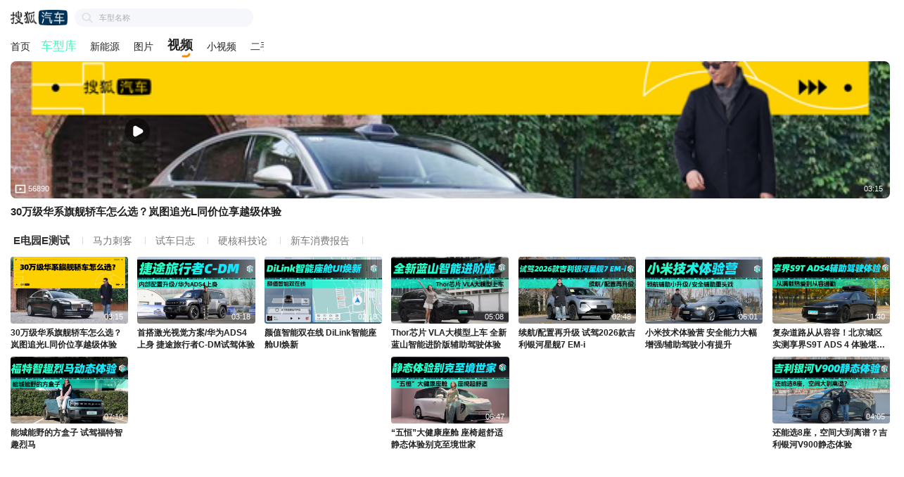

--- FILE ---
content_type: text/html; charset=utf-8
request_url: https://db.m.auto.sohu.com/video?scm=thor.442_14-201000.0.10005.0
body_size: 32048
content:
<!doctype html>
<html data-n-head-ssr lang="zh-CN" data-n-head="%7B%22lang%22:%7B%22ssr%22:%22zh-CN%22%7D%7D">
  <head >
    <meta data-n-head="ssr" charset="utf-8"><meta data-n-head="ssr" name="viewport" content="width=device-width, initial-scale=1.0,minimum-scale=1.0,maximum-scale=1.0,user-scalable=no"><meta data-n-head="ssr" data-hid="description" name="description" content="搜狐汽车_车型大全：为您提供各种汽车品牌型号信息，包括汽车大全、汽车标志、汽车品牌、汽车集团、汽车厂商、汽车报价、汽车图片、汽车论坛、停售车型、停产车型、概念车、进口车、新车。"><meta data-n-head="ssr" data-hid="keywords" name="keywords" content="汽车大全,汽车标志,车型大全,汽车标志大全"><meta data-n-head="ssr" name="format-detection" content="telephone=no"><meta data-n-head="ssr" name="referrer" content="no-referrer-when-downgrade"><meta data-n-head="ssr" name="data-spm" content="dbwp"><title>【汽车大全|汽车标志_汽车标志大全_热门车型大全】汽车品牌大全-手机搜狐汽车</title><link data-n-head="ssr" rel="icon" type="image/x-icon" href="https://s.auto.itc.cn/auto-h5/favicon.ico"><script data-n-head="ssr" src="//s.auto.itc.cn/auto-h5/public/font-size.js"></script><script data-n-head="ssr" src="//s.auto.itc.cn/pensieve/pages/wap-media-render.js"></script><script data-n-head="ssr" src="//js.sohu.com/pv.js" defer></script><script data-n-head="ssr" src="//statics.itc.cn/spm/prod/js/1.0.1.enhance.1/index.js" defer></script><script data-n-head="ssr" src="//js.tv.itc.cn/m/player/inc-all.js"></script><link rel="preload" href="https://s.auto.itc.cn/wap-media/client/26a4424.js" as="script"><link rel="preload" href="https://s.auto.itc.cn/wap-media/client/fc70b4f.js" as="script"><link rel="preload" href="https://s.auto.itc.cn/wap-media/client/d5f02e3.js" as="script"><link rel="preload" href="https://s.auto.itc.cn/wap-media/client/27cb86e.js" as="script"><link rel="preload" href="https://s.auto.itc.cn/wap-media/client/ac5f226.js" as="script"><style data-vue-ssr-id="785d2056:0 0c64d051:0 1ec33421:0 b72a0560:0 fe710b6a:0 11499ec9:0">/*! normalize.css v8.0.1 | MIT License | github.com/necolas/normalize.css */html{line-height:1.15;-webkit-text-size-adjust:100%}body{margin:0}main{display:block}h1{font-size:2em;margin:.67em 0}hr{box-sizing:content-box;height:0;overflow:visible}pre{font-family:monospace,monospace;font-size:1em}a{background-color:transparent}abbr[title]{border-bottom:none;-webkit-text-decoration:underline;text-decoration:underline;-webkit-text-decoration:underline dotted;text-decoration:underline dotted}b,strong{font-weight:bolder}code,kbd,samp{font-family:monospace,monospace;font-size:1em}small{font-size:80%}sub,sup{font-size:75%;line-height:0;position:relative;vertical-align:baseline}sub{bottom:-.25em}sup{top:-.5em}img{border-style:none}button,input,optgroup,select,textarea{font-family:inherit;font-size:100%;line-height:1.15;margin:0}button,input{overflow:visible}button,select{text-transform:none}[type=button],[type=reset],[type=submit],button{-webkit-appearance:button}[type=button]::-moz-focus-inner,[type=reset]::-moz-focus-inner,[type=submit]::-moz-focus-inner,button::-moz-focus-inner{border-style:none;padding:0}[type=button]:-moz-focusring,[type=reset]:-moz-focusring,[type=submit]:-moz-focusring,button:-moz-focusring{outline:1px dotted ButtonText}fieldset{padding:.35em .75em .625em}legend{box-sizing:border-box;color:inherit;display:table;max-width:100%;padding:0;white-space:normal}progress{vertical-align:baseline}textarea{overflow:auto}[type=checkbox],[type=radio]{box-sizing:border-box;padding:0}[type=number]::-webkit-inner-spin-button,[type=number]::-webkit-outer-spin-button{height:auto}[type=search]{-webkit-appearance:textfield;outline-offset:-2px}[type=search]::-webkit-search-decoration{-webkit-appearance:none}::-webkit-file-upload-button{-webkit-appearance:button;font:inherit}details{display:block}summary{display:list-item}[hidden],template{display:none}:root{--color-primary:#00bcd4}*{box-sizing:border-box}html{font-family:PingFangSC-Regular,Tahoma,Microsoft Yahei,Arial,sans-serif;-webkit-font-smoothing:antialiased;-moz-osx-font-smoothing:grayscale;scroll-behavior:auto}img{border:0;max-width:100%;vertical-align:middle}a{-webkit-text-decoration:none;text-decoration:none}li,ul{list-style:none;vertical-align:middle}dd,dl,dt,h3,li,p,ul{margin:0;padding:0}.g-clip-text,.g-clip-text-line2,.g-clip-text-line3{display:-webkit-box;overflow:hidden;text-overflow:ellipsis;-webkit-line-clamp:1;-webkit-box-orient:vertical}.g-clip-text-line2{-webkit-line-clamp:2}.g-clip-text-line3{-webkit-line-clamp:3}.g-clearfix:after,.g-clearfix:before{content:" ";display:table}.g-clearfix:after{clear:both}.pull-refresh{height:1.875rem;margin:0 auto -.3125rem;width:2.8125rem}
[data-v-563845cc]:root{--color-primary:#00bcd4}.content .video-rec[data-v-563845cc]{position:relative}.content .video-rec .tabs-header-cover[data-v-563845cc]{height:2.875rem;width:100%}.content .video-rec .tabs-header-cover .tabs-header[data-v-563845cc]{background-color:#fff;display:flex;height:2.875rem;margin-left:.3125rem;overflow-x:scroll;overflow-y:hidden;width:100%}.content .video-rec .tabs-header-cover .tabs-header .tab-item[data-v-563845cc]{color:#777;display:inline-block;flex-shrink:0;font-size:.875rem;line-height:1.25rem;padding:.8125rem 0 .875rem .875rem;text-align:center;width:auto}.content .video-rec .tabs-header-cover .tabs-header .tab-item .line[data-v-563845cc]{background-color:#d8d8d8;display:inline-block;height:.625rem;margin-left:.875rem;width:.0625rem}.content .video-rec .tabs-header-cover .tabs-header .tab-item-sel[data-v-563845cc]{color:#333;font-size:.9375rem;font-weight:700}.content .video-rec .tabs-header-cover .tabs-header[data-v-563845cc]::-webkit-scrollbar{display:none}.content .video-rec .section-list[data-v-563845cc]{margin:0 .9375rem}.content .video-rec .section-list .section-active .section-content[data-v-563845cc],.content .video-rec .section-list .section-hide .section-content[data-v-563845cc]{align-content:flex-start;display:flex;flex-wrap:wrap;justify-content:space-between;min-height:calc(100vh - 46px);overflow:scroll}.content .video-rec .section-list .section-active .section-content .endTip[data-v-563845cc],.content .video-rec .section-list .section-hide .section-content .endTip[data-v-563845cc]{color:#777;font-size:.75rem;text-align:center;width:100%}.content .video-rec .section-list .section-hide[data-v-563845cc]{display:none}.content .is-fixed .tabs-header[data-v-563845cc]{position:fixed;top:0;width:100%;z-index:5}
[data-v-5d186b95]:root{--color-primary:#00bcd4}.top-tools[data-v-5d186b95]{height:3.125rem;padding:.625rem .9375rem;position:relative;width:23.4375rem;z-index:1}.top-tools-list[data-v-5d186b95]{align-items:center;display:flex;height:1.875rem;justify-content:flex-start;padding:0;width:21.5625rem}.logo-img[data-v-5d186b95],.logo-wapper[data-v-5d186b95]{height:1.375rem;width:5.0625rem}.logo-wapper[data-v-5d186b95]{flex-shrink:0;margin-right:.625rem}.search-area[data-v-5d186b95]{background:#f5f7fa url(https://s.auto.itc.cn/wap-media/client/img/search-icon.5f6e121.png) .625rem no-repeat;background-size:1rem 1rem;border-radius:.8125rem;-ms-box-sizing:border-box;box-sizing:border-box;color:#aaa;font-size:.6875rem;height:1.625rem;line-height:1.625rem;margin-right:.625rem;padding-left:2.1875rem;width:14.125rem}.search-long-area[data-v-5d186b95]{margin-right:0;width:15.875rem}.spread[data-v-5d186b95],.spread-img[data-v-5d186b95]{height:1.75rem;width:1.75rem}
:root{--color-primary:#00bcd4}.nav{height:2rem;margin:0 0 .3125rem .625rem;overflow-x:auto;overflow-y:hidden;width:22.8125rem}.nav-list{display:flex;height:2rem;justify-content:flex-start;width:auto}.nav-item{-ms-box-sizing:border-box;box-sizing:border-box;flex-shrink:0;padding:0 .625rem;position:relative}.nav-item:first-child{padding:0 .3125rem}.nav-item a{color:#222;font-size:.875rem;font-weight:400;line-height:2rem;text-align:center}.nav-item .cur{color:#222;font-size:1.125rem;font-weight:700;line-height:1.75rem}.nav-item .cur:after{background:url([data-uri]) no-repeat;background-size:.8125rem .4375rem;bottom:0;content:"";height:.4375rem;position:absolute;right:.8125rem;width:.8125rem}.nav-item .special{background:url([data-uri]) center .25rem no-repeat;background-size:3.0625rem 1.375rem;color:#4af4c0;display:inline-block;font-size:1.125rem;height:2rem;overflow:hidden;text-indent:-10000px;width:3.125rem}.nav .live-item{padding-left:.9375rem;position:relative}.nav::-webkit-scrollbar{display:none}.living-icon{height:.5rem;left:0;position:absolute;top:50%;transform:translateY(-50%) rotate(180deg);width:.625rem}.living-icon .line{background:#ff9f00;display:block;float:left;height:.5rem;margin-right:.125rem;width:.125rem}.living-icon .line:last-child{margin-right:0}.living-icon .ani1{animation:heightChange 2s linear 0s infinite alternate-reverse}.living-icon .ani2{animation:heightChange 2s linear 1s infinite alternate-reverse}.living-icon .ani3{animation:heightChange 2s linear 2s infinite alternate-reverse}@keyframes heightChange{0%{height:.25rem}to{height:.5625rem}}
[data-v-2e3c74ef]:root{--color-primary:#00bcd4}.video-big-image-cell[data-v-2e3c74ef]{background:#fff;margin:0 .9375rem}.video-big-image-cell .content-top[data-v-2e3c74ef]{border-radius:.5rem;box-shadow:inset 0 0 12.5rem 0 rgba(0,0,0,.2);height:12.1875rem;overflow:hidden;width:100%}.video-big-image-cell .content-top .video-img[data-v-2e3c74ef]{height:12.1875rem;-o-object-fit:cover;object-fit:cover;width:100%}.video-big-image-cell .content-top .replay[data-v-2e3c74ef]{background-color:#397efd;border-radius:.25rem;color:#fff;font-size:.625rem;font-weight:700;height:1rem;left:.625rem;line-height:.875rem;padding:.0625rem .3125rem;position:relative;text-align:center;top:-11.5625rem;width:3.125rem}.video-big-image-cell .content-top .replay.hideTip[data-v-2e3c74ef]{display:none}.video-big-image-cell .content-top .video-play-icon[data-v-2e3c74ef]{background-image:url(https://s.auto.itc.cn/wap-media/client/img/v_ico.f649591.png);background-repeat:no-repeat;background-size:3rem 3rem;height:3rem;left:9.71875rem;position:relative;top:-8.75rem;width:3rem}.video-big-image-cell .content-top .video-play-info[data-v-2e3c74ef]{display:flex;height:2.5rem;position:relative;top:-6.625rem}.video-big-image-cell .content-top .video-play-info .video-uv-icon[data-v-2e3c74ef]{background-image:url([data-uri]);background-repeat:no-repeat;background-size:1.25rem 1.3125rem;height:1.3125rem;margin-left:.25rem;margin-top:.875rem;width:1.25rem}.video-big-image-cell .content-top .video-play-info .play-duration[data-v-2e3c74ef],.video-big-image-cell .content-top .video-play-info .video-uv[data-v-2e3c74ef]{color:#fff;font-size:.6875rem;line-height:.6875rem;text-align:left}.video-big-image-cell .content-top .video-play-info .video-uv[data-v-2e3c74ef]{flex:1;margin-left:.0625rem;margin-top:1.1875rem}.video-big-image-cell .content-top .video-play-info .play-duration[data-v-2e3c74ef]{margin-right:.625rem;margin-top:1.1875rem}.video-big-image-cell .content-top .video-play-info.hideTip[data-v-2e3c74ef]{top:-5.375rem}.video-big-image-cell .content-top .video-play-icon.hideTip[data-v-2e3c74ef]{top:-7.5rem}.video-big-image-cell .video-title[data-v-2e3c74ef]{color:#222;font-size:.9375rem;font-weight:700;line-height:1.3125rem;margin-bottom:.5rem;margin-top:.5rem}
[data-v-73bc03b7]:root{--color-primary:#00bcd4}.video-small-image-cell[data-v-73bc03b7]{height:8.875rem;width:10.43875rem}.video-small-image-cell .content-top[data-v-73bc03b7]{border-radius:.25rem;box-shadow:inset 0 0 12.5rem 0 rgba(0,0,0,.2);height:5.9275rem;overflow:hidden;width:10.43875rem}.video-small-image-cell .content-top .video-img[data-v-73bc03b7]{height:5.9275rem;-o-object-fit:cover;object-fit:cover;width:100%}.video-small-image-cell .content-top .replay[data-v-73bc03b7]{background-color:#397efd;border-radius:.25rem;color:#fff;font-size:.625rem;font-weight:700;height:1rem;left:.625rem;line-height:.875rem;padding:.0625rem .3125rem;position:relative;text-align:center;top:-5.303125rem;width:3.125rem}.video-small-image-cell .content-top .replay.hideTip[data-v-73bc03b7]{display:none}.video-small-image-cell .content-top .video-play-info[data-v-73bc03b7]{display:flex;flex-direction:row-reverse;height:1.25rem;position:relative;top:-2.5rem}.video-small-image-cell .content-top .video-play-info .play-duration[data-v-73bc03b7]{color:#fff;font-size:.6875rem;line-height:1rem;margin-right:.4375rem;margin-top:.125rem;text-align:left}.video-small-image-cell .content-top .video-play-info.hideTip[data-v-73bc03b7]{top:-1.25rem}.video-small-image-cell .video-title[data-v-73bc03b7]{color:#222;font-size:.75rem;font-weight:700;height:2.125rem;line-height:1.0625rem;margin-bottom:.5rem;margin-top:.3125rem;width:100%}</style>
  </head>
  <body data-spm="brand" data-n-head="%7B%22data-spm%22:%7B%22ssr%22:%22brand%22%7D%7D">
    <div data-server-rendered="true" id="__nuxt"><div id="__layout"><div class="layout_default"><div class="content" data-v-563845cc><header data-v-563845cc><div class="top-tools" data-v-5d186b95 data-v-563845cc><ul class="top-tools-list" data-v-5d186b95><li class="logo-wapper" data-v-5d186b95><img src="https://s.auto.itc.cn/wap-media/client/img/new-auto-logo.2e7be3c.png" class="logo-img" data-v-5d186b95></li> <a id="topSearchBtn" href="//m.auto.sohu.com/sou?spm=sawp.search.db.1" class="search-area search-long-area" data-v-5d186b95>
      车型名称
    </a> <!----></ul></div> <nav class="nav" data-v-563845cc><ul class="nav-list"><li class="nav-item"><!----> <a data-psv-click data-psv-tpm="home.nav.1" href="//m.auto.sohu.com/">首页</a></li><li class="nav-item"><!----> <a data-psv-click data-psv-tpm="home.nav.2" href="//db.m.auto.sohu.com" class="special">车型库</a></li><li class="nav-item"><!----> <a data-psv-click data-psv-tpm="home.nav.3" href="//db.m.auto.sohu.com/newenergy">新能源</a></li><li class="nav-item"><!----> <a data-psv-click data-psv-tpm="home.nav.4" href="//db.m.auto.sohu.com/photo">图片</a></li><li class="nav-item"><!----> <a data-psv-click data-psv-tpm="home.nav.5" href="//db.m.auto.sohu.com/video" class="cur">视频</a></li><li class="nav-item"><!----> <a data-psv-click data-psv-tpm="home.nav.6" href="//db.m.auto.sohu.com/dbvideo/shorts">小视频</a></li><li class="nav-item"><!----> <a data-psv-click data-psv-tpm="home.nav.7" href="//m.2sc.sohu.com">二手车</a></li><li class="nav-item"><!----> <a data-psv-click data-psv-tpm="home.nav.8" href="https://zhuomuniao.sohu.com/">曝光台</a></li><li class="nav-item live-item"><div class="living-icon"><span class="line ani1"></span> <span class="line ani2"></span> <span class="line ani3"></span></div> <a data-psv-click data-psv-tpm="home.nav.9" href="//db.m.auto.sohu.com/live">直播</a></li><li class="nav-item"><!----> <a data-psv-click data-psv-tpm="home.nav.10" href="//m.auto.sohu.com/cv">商用车</a></li></ul></nav></header> <a href="/video/2854102_691028855" class="top-content" data-v-563845cc><div class="video-big-image-cell" data-v-2e3c74ef data-v-563845cc><div class="content-top" data-v-2e3c74ef><img src="http://e3f49eaa46b57.cdn.sohucs.com/c_pad,w_600,h_400,blur_80/300114/2025/12/25/22/14/87effa17-f8ea-43fc-8c57-6654824a2feb.jpg" alt="icon" class="video-img" data-v-2e3c74ef> <div class="replay hideTip" data-v-2e3c74ef>直播回放</div> <div class="video-play-icon hideTip" data-v-2e3c74ef></div> <div class="video-play-info hideTip" data-v-2e3c74ef><div class="video-uv-icon" data-v-2e3c74ef></div> <div class="video-uv" data-v-2e3c74ef>56890</div> <div class="play-duration" data-v-2e3c74ef>03:15</div></div></div> <div class="video-title g-clip-text-line2" data-v-2e3c74ef>30万级华系旗舰轿车怎么选？岚图追光L同价位享越级体验</div></div></a> <div class="video-rec" data-v-563845cc><div class="tabs-header-cover" data-v-563845cc><div class="tabs-header" data-v-563845cc><div class="tab-item tab-item-sel" data-v-563845cc>
          E电园E测试
          <div class="line" data-v-563845cc></div></div><div class="tab-item" data-v-563845cc>
          马力刺客
          <div class="line" data-v-563845cc></div></div><div class="tab-item" data-v-563845cc>
          试车日志
          <div class="line" data-v-563845cc></div></div><div class="tab-item" data-v-563845cc>
          硬核科技论
          <div class="line" data-v-563845cc></div></div><div class="tab-item" data-v-563845cc>
          新车消费报告
          <div class="line" data-v-563845cc></div></div></div></div> <div class="section-list" data-v-563845cc><section class="section-active" data-v-563845cc><section class="section-content" data-v-563845cc><a href="/video/2854102_691028855" data-v-563845cc><div class="video-small-image-cell" data-v-73bc03b7 data-v-563845cc><div class="content-top" data-v-73bc03b7><img src="http://e3f49eaa46b57.cdn.sohucs.com/c_pad,w_600,h_400,blur_80/300114/2025/12/25/22/14/87effa17-f8ea-43fc-8c57-6654824a2feb.jpg" alt="icon" class="video-img" data-v-73bc03b7> <div class="replay hideTip" data-v-73bc03b7>直播回放</div> <div class="video-play-info hideTip" data-v-73bc03b7><div class="play-duration" data-v-73bc03b7>03:15</div></div></div> <div class="video-title g-clip-text-line2" data-v-73bc03b7>30万级华系旗舰轿车怎么选？岚图追光L同价位享越级体验</div></div></a><a href="/video/2852029_688699023" data-v-563845cc><div class="video-small-image-cell" data-v-73bc03b7 data-v-563845cc><div class="content-top" data-v-73bc03b7><img src="http://e3f49eaa46b57.cdn.sohucs.com/c_pad,w_600,h_400,blur_80/300114/2025/12/12/18/16/43e20afe-6dc5-47a6-90cf-301445091052.jpg" alt="icon" class="video-img" data-v-73bc03b7> <div class="replay hideTip" data-v-73bc03b7>直播回放</div> <div class="video-play-info hideTip" data-v-73bc03b7><div class="play-duration" data-v-73bc03b7>03:18</div></div></div> <div class="video-title g-clip-text-line2" data-v-73bc03b7>首搭激光视觉方案/华为ADS4上身 捷途旅行者C-DM试驾体验</div></div></a><a href="/video/2853486_688295567" data-v-563845cc><div class="video-small-image-cell" data-v-73bc03b7 data-v-563845cc><div class="content-top" data-v-73bc03b7><img src="http://e3f49eaa46b57.cdn.sohucs.com/c_pad,w_600,h_400,blur_80/300114/2025/12/10/13/24/a493babc-5ff6-4fb2-a92e-c5bcef644bb3.jpg" alt="icon" class="video-img" data-v-73bc03b7> <div class="replay hideTip" data-v-73bc03b7>直播回放</div> <div class="video-play-info hideTip" data-v-73bc03b7><div class="play-duration" data-v-73bc03b7>02:18</div></div></div> <div class="video-title g-clip-text-line2" data-v-73bc03b7>颜值智能双在线 DiLink智能座舱UI焕新</div></div></a><a href="/video/2850255_687311871" data-v-563845cc><div class="video-small-image-cell" data-v-73bc03b7 data-v-563845cc><div class="content-top" data-v-73bc03b7><img src="http://e3f49eaa46b57.cdn.sohucs.com/c_pad,w_600,h_400,blur_80/300114/2025/12/5/10/24/b87af01b-18b5-46bb-8645-4be4b93c5db4.png" alt="icon" class="video-img" data-v-73bc03b7> <div class="replay hideTip" data-v-73bc03b7>直播回放</div> <div class="video-play-info hideTip" data-v-73bc03b7><div class="play-duration" data-v-73bc03b7>05:08</div></div></div> <div class="video-title g-clip-text-line2" data-v-73bc03b7>Thor芯片 VLA大模型上车 全新蓝山智能进阶版辅助驾驶体验</div></div></a><a href="/video/2849579_685768234" data-v-563845cc><div class="video-small-image-cell" data-v-73bc03b7 data-v-563845cc><div class="content-top" data-v-73bc03b7><img src="http://e3f49eaa46b57.cdn.sohucs.com/c_pad,w_600,h_400,blur_80/300114/2025/11/26/18/41/ee18d11d-85c3-459e-b15f-2a9026258276.jpg" alt="icon" class="video-img" data-v-73bc03b7> <div class="replay hideTip" data-v-73bc03b7>直播回放</div> <div class="video-play-info hideTip" data-v-73bc03b7><div class="play-duration" data-v-73bc03b7>02:48</div></div></div> <div class="video-title g-clip-text-line2" data-v-73bc03b7>续航/配置再升级 试驾2026款吉利银河星舰7 EM-i</div></div></a><a href="/video/2849523_685495833" data-v-563845cc><div class="video-small-image-cell" data-v-73bc03b7 data-v-563845cc><div class="content-top" data-v-73bc03b7><img src="http://e3f49eaa46b57.cdn.sohucs.com/c_pad,w_600,h_400,blur_80/300114/2025/11/25/11/14/6d97dbb8-5fe9-4fea-b0a6-b8d5041ac5c3.jpg" alt="icon" class="video-img" data-v-73bc03b7> <div class="replay hideTip" data-v-73bc03b7>直播回放</div> <div class="video-play-info hideTip" data-v-73bc03b7><div class="play-duration" data-v-73bc03b7>06:01</div></div></div> <div class="video-title g-clip-text-line2" data-v-73bc03b7>小米技术体验营 安全能力大幅增强/辅助驾驶小有提升</div></div></a><a href="/video/2849517_685485816" data-v-563845cc><div class="video-small-image-cell" data-v-73bc03b7 data-v-563845cc><div class="content-top" data-v-73bc03b7><img src="http://e3f49eaa46b57.cdn.sohucs.com/c_pad,w_600,h_400,blur_80/300114/2025/11/25/10/10/5f4295a6-ae25-42ab-951c-4ac3de2b23a3.jpg" alt="icon" class="video-img" data-v-73bc03b7> <div class="replay hideTip" data-v-73bc03b7>直播回放</div> <div class="video-play-info hideTip" data-v-73bc03b7><div class="play-duration" data-v-73bc03b7>11:40</div></div></div> <div class="video-title g-clip-text-line2" data-v-73bc03b7>复杂道路从从容容！北京城区实测享界S9T ADS 4 体验堪比老司机</div></div></a><a href="/video/2849514_685554293" data-v-563845cc><div class="video-small-image-cell" data-v-73bc03b7 data-v-563845cc><div class="content-top" data-v-73bc03b7><img src="http://e3f49eaa46b57.cdn.sohucs.com/c_pad,w_600,h_400,blur_80/300114/2025/11/25/17/14/1bc36cba-dbee-43ed-b7f7-8e95221575ea.png" alt="icon" class="video-img" data-v-73bc03b7> <div class="replay hideTip" data-v-73bc03b7>直播回放</div> <div class="video-play-info hideTip" data-v-73bc03b7><div class="play-duration" data-v-73bc03b7>07:10</div></div></div> <div class="video-title g-clip-text-line2" data-v-73bc03b7>能城能野的方盒子 试驾福特智趣烈马</div></div></a><a href="/video/2848086_684501490" data-v-563845cc><div class="video-small-image-cell" data-v-73bc03b7 data-v-563845cc><div class="content-top" data-v-73bc03b7><img src="http://e3f49eaa46b57.cdn.sohucs.com/c_pad,w_600,h_400,blur_80/300114/2025/11/19/23/6/03eed9fb-ed08-42d9-bd3b-384aebe89792.png" alt="icon" class="video-img" data-v-73bc03b7> <div class="replay hideTip" data-v-73bc03b7>直播回放</div> <div class="video-play-info hideTip" data-v-73bc03b7><div class="play-duration" data-v-73bc03b7>06:47</div></div></div> <div class="video-title g-clip-text-line2" data-v-73bc03b7>“五恒”大健康座舱 座椅超舒适 静态体验别克至境世家</div></div></a><a href="/video/2847699_684489980" data-v-563845cc><div class="video-small-image-cell" data-v-73bc03b7 data-v-563845cc><div class="content-top" data-v-73bc03b7><img src="http://e3f49eaa46b57.cdn.sohucs.com/c_pad,w_600,h_400,blur_80/300114/2025/11/19/16/2/20912ccf-e7a3-4169-8f34-5bc08a32455d.jpg" alt="icon" class="video-img" data-v-73bc03b7> <div class="replay hideTip" data-v-73bc03b7>直播回放</div> <div class="video-play-info hideTip" data-v-73bc03b7><div class="play-duration" data-v-73bc03b7>04:05</div></div></div> <div class="video-title g-clip-text-line2" data-v-73bc03b7>还能选8座，空间大到离谱？吉利银河V900静态体验</div></div></a> <!----></section></section><section class="section-hide" data-v-563845cc><section class="section-content" data-v-563845cc> <!----></section></section><section class="section-hide" data-v-563845cc><section class="section-content" data-v-563845cc> <!----></section></section><section class="section-hide" data-v-563845cc><section class="section-content" data-v-563845cc> <!----></section></section><section class="section-hide" data-v-563845cc><section class="section-content" data-v-563845cc> <!----></section></section></div></div></div></div></div></div><script>window.__NUXT__=(function(a,b,c,d,e,f,g){return {layout:"default",data:[{tabList:[{tabInfo:{column_id:658609,name:"E电园E测试"},list:[{id:2854102,author_id:a,author_name:b,author_avatar:c,title:"30万级华系旗舰轿车怎么选？岚图追光L同价位享越级体验",cover:"http:\u002F\u002Fe3f49eaa46b57.cdn.sohucs.com\u002Fc_pad,w_600,h_400,blur_80\u002F300114\u002F2025\u002F12\u002F25\u002F22\u002F14\u002F87effa17-f8ea-43fc-8c57-6654824a2feb.jpg",duration:195,published_at:"2025-12-25T22:22:45.000+08:00",play_count:56890,model_id:7746,vid:691028855},{id:2852029,author_id:a,author_name:b,author_avatar:c,title:"首搭激光视觉方案\u002F华为ADS4上身 捷途旅行者C-DM试驾体验",cover:"http:\u002F\u002Fe3f49eaa46b57.cdn.sohucs.com\u002Fc_pad,w_600,h_400,blur_80\u002F300114\u002F2025\u002F12\u002F12\u002F18\u002F16\u002F43e20afe-6dc5-47a6-90cf-301445091052.jpg",duration:198,published_at:"2025-12-15T10:00:48.000+08:00",play_count:7464,model_id:6865,vid:688699023},{id:2853486,author_id:a,author_name:b,author_avatar:c,title:"颜值智能双在线 DiLink智能座舱UI焕新",cover:"http:\u002F\u002Fe3f49eaa46b57.cdn.sohucs.com\u002Fc_pad,w_600,h_400,blur_80\u002F300114\u002F2025\u002F12\u002F10\u002F13\u002F24\u002Fa493babc-5ff6-4fb2-a92e-c5bcef644bb3.jpg",duration:138,published_at:"2025-12-10T16:30:00.000+08:00",play_count:21586,model_id:6516,vid:688295567},{id:2850255,author_id:a,author_name:b,author_avatar:c,title:"Thor芯片 VLA大模型上车 全新蓝山智能进阶版辅助驾驶体验",cover:"http:\u002F\u002Fe3f49eaa46b57.cdn.sohucs.com\u002Fc_pad,w_600,h_400,blur_80\u002F300114\u002F2025\u002F12\u002F5\u002F10\u002F24\u002Fb87af01b-18b5-46bb-8645-4be4b93c5db4.png",duration:308,published_at:"2025-12-05T10:33:55.000+08:00",play_count:22821,model_id:6975,vid:687311871},{id:2849579,author_id:a,author_name:b,author_avatar:c,title:"续航\u002F配置再升级 试驾2026款吉利银河星舰7 EM-i",cover:"http:\u002F\u002Fe3f49eaa46b57.cdn.sohucs.com\u002Fc_pad,w_600,h_400,blur_80\u002F300114\u002F2025\u002F11\u002F26\u002F18\u002F41\u002Fee18d11d-85c3-459e-b15f-2a9026258276.jpg",duration:168,published_at:"2025-11-26T18:40:59.000+08:00",play_count:15541,model_id:7533,vid:685768234},{id:2849523,author_id:a,author_name:b,author_avatar:c,title:"小米技术体验营 安全能力大幅增强\u002F辅助驾驶小有提升",cover:"http:\u002F\u002Fe3f49eaa46b57.cdn.sohucs.com\u002Fc_pad,w_600,h_400,blur_80\u002F300114\u002F2025\u002F11\u002F25\u002F11\u002F14\u002F6d97dbb8-5fe9-4fea-b0a6-b8d5041ac5c3.jpg",duration:361,published_at:"2025-11-26T10:00:00.000+08:00",play_count:12820,model_id:7568,vid:685495833},{id:2849517,author_id:a,author_name:b,author_avatar:c,title:"复杂道路从从容容！北京城区实测享界S9T ADS 4 体验堪比老司机",cover:"http:\u002F\u002Fe3f49eaa46b57.cdn.sohucs.com\u002Fc_pad,w_600,h_400,blur_80\u002F300114\u002F2025\u002F11\u002F25\u002F10\u002F10\u002F5f4295a6-ae25-42ab-951c-4ac3de2b23a3.jpg",duration:700,published_at:"2025-11-26T08:30:00.000+08:00",play_count:2775,model_id:7717,vid:685485816},{id:2849514,author_id:a,author_name:b,author_avatar:c,title:"能城能野的方盒子 试驾福特智趣烈马",cover:"http:\u002F\u002Fe3f49eaa46b57.cdn.sohucs.com\u002Fc_pad,w_600,h_400,blur_80\u002F300114\u002F2025\u002F11\u002F25\u002F17\u002F14\u002F1bc36cba-dbee-43ed-b7f7-8e95221575ea.png",duration:430,published_at:"2025-11-26T00:01:00.000+08:00",play_count:2489,model_id:7330,vid:685554293},{id:2848086,author_id:a,author_name:b,author_avatar:c,title:"“五恒”大健康座舱 座椅超舒适 静态体验别克至境世家",cover:"http:\u002F\u002Fe3f49eaa46b57.cdn.sohucs.com\u002Fc_pad,w_600,h_400,blur_80\u002F300114\u002F2025\u002F11\u002F19\u002F23\u002F6\u002F03eed9fb-ed08-42d9-bd3b-384aebe89792.png",duration:407,published_at:"2025-11-21T10:01:00.000+08:00",play_count:3414,model_id:1090,vid:684501490},{id:2847699,author_id:a,author_name:b,author_avatar:c,title:"还能选8座，空间大到离谱？吉利银河V900静态体验",cover:"http:\u002F\u002Fe3f49eaa46b57.cdn.sohucs.com\u002Fc_pad,w_600,h_400,blur_80\u002F300114\u002F2025\u002F11\u002F19\u002F16\u002F2\u002F20912ccf-e7a3-4169-8f34-5bc08a32455d.jpg",duration:245,published_at:"2025-11-19T19:28:06.000+08:00",play_count:9943,model_id:7792,vid:684489980}],offset:22512277032880,pageOffset:d,end:e},{tabInfo:{column_id:658610,name:"马力刺客"},list:[],offset:d,pageOffset:d,end:e},{tabInfo:{column_id:658611,name:"试车日志"},list:[],offset:d,pageOffset:d,end:e},{tabInfo:{column_id:658612,name:"硬核科技论"},list:[],offset:d,pageOffset:d,end:e},{tabInfo:{column_id:658613,name:"新车消费报告"},list:[],offset:d,pageOffset:d,end:e}]}],fetch:{},error:null,state:{view:{headerNavActiveKey:"VIDEO"}},serverRendered:true,routePath:"\u002Fvideo",config:{APP_ENV:"prod",browserBaseURL:"https:\u002F\u002Fapi.auto.sohu.com",aggrPubBaseURL:{test:"http:\u002F\u002Ftestplatform.aves.auto.sohuno.com",staging:f,prod:f},_app:{basePath:g,assetsPath:g,cdnURL:"https:\u002F\u002Fs.auto.itc.cn\u002Fwap-media\u002Fclient\u002F"}}}}(289011592,"E电园","http:\u002F\u002Fe3f49eaa46b57.cdn.sohucs.com\u002Fc_fit,w_200,h_200\u002F2024\u002F1\u002F10\u002F16\u002F2\u002FMTAwMTE0XzE3MDQ4NzM3Njg1NTM=.JPG",0,false,"https:\u002F\u002Fportal.auto.sohu.com","\u002F"));</script><script src="https://s.auto.itc.cn/wap-media/client/26a4424.js" defer></script><script src="https://s.auto.itc.cn/wap-media/client/ac5f226.js" defer></script><script src="https://s.auto.itc.cn/wap-media/client/fc70b4f.js" defer></script><script src="https://s.auto.itc.cn/wap-media/client/d5f02e3.js" defer></script><script src="https://s.auto.itc.cn/wap-media/client/27cb86e.js" defer></script>
  </body>
</html>


--- FILE ---
content_type: text/css
request_url: https://css.tv.itc.cn/m/player.css
body_size: 5612
content:
@charset "UTF-8";@font-face{font-family:icomoon;src:url("//css.tv.itc.cn/m/fonts/icomoon.eot?waf5rq");src:url("//css.tv.itc.cn/m/fonts/icomoon.eot?waf5rq#iefix") format("embedded-opentype"),url("//css.tv.itc.cn/m/fonts/icomoon.ttf?waf5rq") format("truetype"),url("//css.tv.itc.cn/m/fonts/icomoon.woff?waf5rq") format("woff"),url("//css.tv.itc.cn/m/fonts/icomoon.svg?waf5rq#icomoon") format("svg");font-weight:400;font-style:normal}.x-player [class*=" x-icon-"],.x-player [class^=x-icon-]{font-family:icomoon!important;speak:none;font-style:normal;font-weight:400;font-variant:normal;text-transform:none;line-height:1;-webkit-font-smoothing:antialiased;-moz-osx-font-smoothing:grayscale}.x-icon-maximize:before{content:"\e112"}.x-icon-minimize:before{content:"\e113"}.x-icon-play2:before{content:"\e900"}.x-icon-backward2:before{content:"\e901"}.x-icon-forward3:before{content:"\e902"}.x-icon-playback-pause:before{content:"\f0bb"}.x-icon-playback-play:before{content:"\f0bf"}.x-player,.x-player a,.x-player button,.x-player div,.x-player i,.x-player label,.x-player li,.x-player p,.x-player section,.x-player span,.x-player ul{-moz-box-sizing:border-box;-webkit-box-sizing:border-box;box-sizing:border-box;word-wrap:break-word;word-break:break-all;list-style:none;-webkit-tap-highlight-color:transparent}.x-fancy-fs{width:100%;height:100%;overflow:hidden}.x-player mark{background:0 0}.x-player.x-player-fancy-fs{position:fixed;top:0;left:0;width:100%;height:100%;z-index:10001}.x-player.x-player-fancy-fs .x-dashboard{bottom:8px;bottom:constant(safe-area-inset-bottom);bottom:calc(env(safe-area-inset-bottom) + 8px)}@-moz-keyframes loading{0%{-moz-transform:rotate(0);transform:rotate(0)}50%{-moz-transform:rotate(180deg);transform:rotate(180deg)}100%{-moz-transform:rotate(360deg);transform:rotate(360deg)}}@-webkit-keyframes loading{0%{-webkit-transform:rotate(0);transform:rotate(0)}50%{-webkit-transform:rotate(180deg);transform:rotate(180deg)}100%{-webkit-transform:rotate(360deg);transform:rotate(360deg)}}@keyframes loading{0%{-moz-transform:rotate(0);-ms-transform:rotate(0);-webkit-transform:rotate(0);transform:rotate(0)}50%{-moz-transform:rotate(180deg);-ms-transform:rotate(180deg);-webkit-transform:rotate(180deg);transform:rotate(180deg)}100%{-moz-transform:rotate(360deg);-ms-transform:rotate(360deg);-webkit-transform:rotate(360deg);transform:rotate(360deg)}}.x-exit-fs-btn:after,.x-live-tag,.x-player-loading{background:url("//css.tv.itc.cn/m/img/player/v2/player_v2_icons.png") no-repeat}.x-bigplaybtn-panel,.x-cover-playbtn{background:url("//css.tv.itc.cn/m/img/player/v3/play_btn_v3.png") no-repeat;position:absolute;top:50%;left:50%;width:55px;height:55px;-moz-transform:translate(-50%,-50%);-ms-transform:translate(-50%,-50%);-webkit-transform:translate(-50%,-50%);transform:translate(-50%,-50%);background-size:cover;background-position:center}.x-fs-btn:after,.x-pause-btn:after,.x-play-btn:after{background:url("//css.tv.itc.cn/m/img/player/v3/icons.png") no-repeat}.x-player-loading-panel{width:100%;height:100%;background:url("//css.tv.itc.cn/m/img/player/v2/placeholder.jpg") no-repeat center;background-size:cover;display:none}.x-player-loading{position:absolute;width:23.5px;height:26.5px;left:50%;top:50%;margin:-13.25px -11.75px;background-size:37px;background-position:-6.5px -160.5px;z-index:10;-moz-animation:loading 1.2s infinite linear;-webkit-animation:loading 1.2s infinite linear;animation:loading 1.2s infinite linear}.x-player-loading-notice{position:absolute;left:50%;top:50%;margin:22px -61px;font-size:14px;color:#7e7e7e}.x-player{position:relative;width:100%;height:100%;overflow:hidden}.x-player .x-video,.x-player video{position:absolute;top:0;left:0;width:100%;height:100%}.x-player video{background:#000}.x-player video::-webkit-media-controls,.x-player video::-webkit-media-controls-start-playback-button{display:none!important}.x-video-hide video{width:1px;height:1px}.x-info-panel{display:none;position:absolute;top:0;left:0;width:100%;background:url('[data-uri]');background:-webkit-gradient(linear,50% 0,50% 100%,color-stop(0,rgba(0,0,0,.6)),color-stop(100%,rgba(255,255,255,0)));background:-moz-linear-gradient(top,rgba(0,0,0,.6),rgba(255,255,255,0));background:-webkit-linear-gradient(top,rgba(0,0,0,.6),rgba(255,255,255,0));background:linear-gradient(to bottom,rgba(0,0,0,.6),rgba(255,255,255,0));z-index:10}.x-live-tag{width:34px;height:15px;position:absolute;top:14px;left:10px;background-size:37px;background-position:-1.5px -192.5px}.x-title-wrap{overflow:hidden;margin:0 auto;padding:14px 10px 10px}.x-live-title,.x-title{text-align:left;color:#fff;font-size:14px;font-weight:700}.x-title{display:-webkit-box;-webkit-box-orient:vertical;-webkit-line-clamp:2;word-break:break-all;overflow:hidden}.x-title.scroll-ani{animation:title-scroll 3s 1s linear infinite}.x-live-title{left:51px}.x-playcount{position:absolute;top:0;right:20px;padding-left:15px;line-height:35px;color:#b9b9bb;font-size:12px;background:url(//css.tv.itc.cn/m/img/player/playcount_ico.png) no-repeat 0 center;background-size:13px 13px}.x-timelimit-panel{display:none;position:absolute;top:8px;right:8px;z-index:20;padding:0 8px;font-size:12px;line-height:27px;background:rgba(0,0,0,.5);-moz-border-radius:13px;-webkit-border-radius:13px;border-radius:13px}.x-timelimit-panel mark{color:#fff;margin-left:6px;font-size:12px;position:relative}.x-limit-time{color:#ec372e}.x-poster{position:relative;width:100%;background:url(//css.tv.itc.cn/m/img/player/v2/placeholder.jpg) no-repeat center;background-size:cover;height:100%}.x-ctrl-container{position:absolute;top:0;left:0;width:100%;height:100%}.x-cover-playbtn-wrap{display:none;position:absolute;top:0;left:0;width:100%;height:100%}.x-cover-playbtn{background-color:transparent;z-index:12}.x-drag-time-wrap{display:none;position:absolute;top:50%;left:50%;width:150px;height:56px;margin:-28px -75px;-moz-border-radius:3px;-webkit-border-radius:3px;border-radius:3px;background:rgba(38,39,40,.6)}.x-forward-ico,.x-rewind-ico{position:absolute;top:50%;left:50%;width:26px;height:34px;margin:-18px -45px;background-image:url(//css.tv.itc.cn/m/img/player/playWite.png);background-size:90px}.x-forward-ico{background-position:-30px 0}.x-rewind-ico{background-position:-61px 0}.x-s-forward .x-forward-ico{display:block}.x-s-forward .x-rewind-ico{display:none}.x-s-rewind .x-forward-ico{display:none}.x-s-rewind .x-rewind-ico{display:block}.x-drag-time-txt{position:absolute;left:50%;top:50%;margin:-14px -4px;font-size:20px;color:#e35255}.x-open-tag-wrap{position:absolute;left:0;top:0;width:100%;height:85%;z-index:-1}.x-dashboard{display:none;position:absolute;left:0;bottom:8px;width:100%;height:25px;-moz-transition:bottom 1s;-o-transition:bottom 1s;-webkit-transition:bottom 1s;transition:bottom 1s}.x-dashboard .x-dashboard-wrap{width:100%;height:100%;padding:0 10px;display:-webkit-flex;display:flex;-webkit-justify-content:space-between;justify-content:space-between;-webkit-flex-wrap:nowrap;flex-wrap:nowrap;-webkit-align-items:center;align-items:center}.x-playbtn-wrap{width:25px;height:25px;margin-right:15px;-webkit-flex-shrink:0;flex-shrink:0}.x-pause-btn,.x-play-btn{position:relative;width:100%;height:100%}.x-playbtn-wrap .x-pause-btn{display:none}.x-playbtn-wrap .x-pause-btn:after,.x-playbtn-wrap .x-play-btn:after{content:'';display:block;width:25px;height:25px;background-repeat:no-repeat;background-size:25px}.x-playbtn-wrap .x-play-btn:after{background-position:0 0}.x-playbtn-wrap .x-pause-btn:after{background-size:25px;background-position:0 -30px}.x-fsbtn-wrap{height:25px;width:25px;margin-left:10px;-webkit-flex-shrink:0;flex-shrink:0}.x-fs-btn{width:100%;height:100%;position:relative}.x-fs-btn:after{content:'';display:block;width:25px;height:25px;background-size:25px;background-position:0 -60px}.x-player-fancy-fs .x-fs-btn{display:none}.x-exit-fs-btn{width:100%;height:100%;display:none;-webkit-flex-shrink:0;flex-shrink:0;position:relative}.x-exit-fs-btn:after{content:'';display:block;width:18px;height:18px;background-position:-9.5px -118.5px;background-size:37px;position:absolute;top:50%;left:50%;transform:translate(-50%,-50%)}.x-player-fancy-fs .x-exit-fs-btn{display:block}.x-fancy-mask-toutiao{left:40px}.x-currenttime-txt,.x-duration-txt{font-size:10px;color:#fff;font-weight:400;-webkit-flex-shrink:0;flex-shrink:0}.x-progress-panel{position:relative;height:16px;width:57.6%;margin:0 13px;-webkit-flex-shrink:1;flex-shrink:1}.x-progress-track{position:absolute;left:0;top:50%;width:100%;height:2px;margin-top:-1px;background:rgba(255,255,255,.5);-moz-border-radius:50px;-webkit-border-radius:50px;border-radius:50px}.x-progress-buffer-track,.x-progress-play-track{position:absolute;left:0;top:0;width:0;height:100%;max-width:100%;background:rgba(255,255,255,.7);-moz-border-radius:50px;-webkit-border-radius:50px;border-radius:50px}.x-progress-play-track{opacity:.95;background:url('[data-uri]');background:-webkit-gradient(linear,0 50%,100% 50%,color-stop(0,#ea0e40),color-stop(100%,#f74d2e));background:-moz-linear-gradient(left,#ea0e40,#f74d2e);background:-webkit-linear-gradient(left,#ea0e40,#f74d2e);background:linear-gradient(to right,#ea0e40,#f74d2e);-moz-border-radius:50px;-webkit-border-radius:50px;border-radius:50px}.x-progress-live-txt{font-size:1rem;line-height:50px;text-align:center}.x-seek-btn{position:absolute;width:16px;height:16px;top:-7px;right:-8px;-moz-border-radius:50%;-webkit-border-radius:50%;border-radius:50%;background-color:#fbfbfb}.x-resolution-type{font-size:12px;line-height:20px;color:#fff;font-weight:700;flex-shrink:0;margin-left:10px}.x-resolution-panel{display:none;position:absolute;right:0;bottom:0;width:67px;height:100%;color:#fff;background-color:rgba(0,0,0,.6);text-align:center;z-index:3}.x-resolution-list{width:100%;position:absolute;left:0;bottom:50%;margin-bottom:-63px}.x-resolution-item{width:100%;height:42px;line-height:42px;font-size:12px;text-align:center}.x-resolution-item.on{color:#e35255}.x-ad-panel{display:none;position:absolute;top:0;left:0;width:100%;height:100%}.x-ad-panel .x-cover-playbtn{display:none}.x-ad-panel .x-ad-link{display:block;position:absolute;bottom:12px;right:10px;color:#fff;font-size:12px}.x-ad-time-wrap{position:absolute;top:8px;right:8px;height:27px;padding:0 12px;background:rgba(0,0,0,.5);-moz-border-radius:18px;-webkit-border-radius:18px;border-radius:18px;font-size:11px}.x-ad-time{display:inline-block;line-height:27px;color:#f83e35}.x-ad-fee-btn{display:inline-block;margin:0 0 0 6px;line-height:27px;color:#fff}.x-message-panel{display:none;position:absolute;top:0;left:0;width:100%;height:100%;z-index:1;background:url(//css.tv.itc.cn/m/img/player/v2/placeholder.jpg) no-repeat center;background-size:cover}.x-message-frame{position:absolute;top:50%;left:50%;width:70%;padding:20px 0;line-height:1.5;text-align:center;color:#fff;-moz-transform:translate(-50%,-50%);-ms-transform:translate(-50%,-50%);-webkit-transform:translate(-50%,-50%);transform:translate(-50%,-50%);-moz-border-radius:8px;-webkit-border-radius:8px;border-radius:8px;background:rgba(0,0,0,.7)}.x-message-panel .x-message-btn-frame{margin:14.6% auto 0;max-width:80%}.x-message-panel .x-msg-txt{margin:0 0 25px;text-align:center;font-size:15px;color:#fff}.x-message-panel .x-msg-app-btn{display:block;-moz-box-sizing:border-box;-webkit-box-sizing:border-box;box-sizing:border-box;width:103px;height:32px;margin:0 auto;border:1px solid #ff382e;-moz-border-radius:17px;-webkit-border-radius:17px;border-radius:17px;line-height:32px;font-size:14px;color:#ff382e;position:relative;text-align:center}.x-pay-panel{display:none;position:absolute;top:0;left:0;width:100%;height:100%;z-index:1;background:#000}.x-pay-frame{position:absolute;top:50%;left:50%;width:90%;padding:20px 0;line-height:1.5;text-align:center;color:#fff;-moz-transform:translate(-50%,-50%);-ms-transform:translate(-50%,-50%);-webkit-transform:translate(-50%,-50%);transform:translate(-50%,-50%)}.x-pay-panel .x-pay-msg-txt{margin:0 0 25px;text-align:center;font-size:14px;color:#fff}.x-pay-panel .x-pay-msg-btn{display:inline-block;padding:0 10px;line-height:30px;font-size:14px;color:#ff382e;border:1px solid #ff382e;-moz-border-radius:20px;-webkit-border-radius:20px;border-radius:20px}.x-pay-frame-audio .x-msg-txt{margin:0 0 25px;text-align:center;font-size:15px;color:#fff}.x-pay-frame-audio .x-msg-app-btn{display:block;-moz-box-sizing:border-box;-webkit-box-sizing:border-box;box-sizing:border-box;width:103px;height:32px;margin:0 auto;border:1px solid #ff382e;-moz-border-radius:17px;-webkit-border-radius:17px;border-radius:17px;line-height:32px;font-size:14px;color:#ff382e;position:relative;text-align:center}.x-replay-video-panel{display:none;position:absolute;top:0;left:0;width:100%;height:100%;background:#000}.x-replay-frame{position:absolute;top:50%;left:50%;width:90%;padding:20px 0;line-height:1.5;text-align:center;color:#fff;-moz-transform:translate(-50%,-50%);-ms-transform:translate(-50%,-50%);-webkit-transform:translate(-50%,-50%);transform:translate(-50%,-50%)}.x-replay-video-panel .x-replay-btn{display:inline-block;padding:5.9% 0;width:34%;background:url(//css.tv.itc.cn/m/img/player/replay_btn.png) 0 0 repeat-x;background-size:100%}.x-recommend-panel{display:none;position:absolute;top:0;left:0;width:100%;height:100%;background:url(//css.tv.itc.cn/m/img/player/v2/placeholder.jpg) no-repeat center;background-size:cover;z-index:10}.x-replay-panel{position:absolute;top:0;left:0;width:100%;height:100%}.x-replay-panel .x-rcmm-txt{margin-top:17.4%;font-size:15px;color:#fff;text-align:center}@media only screen and (min-width:480px){.x-replay-panel .x-rcmm-txt{font-size:24px}}@media only screen and (min-width:600px){.x-replay-panel .x-rcmm-txt{font-size:30px}}@media only screen and (min-width:768px){.x-replay-panel .x-rcmm-txt{font-size:36px}}.x-replay-panel .x-replay-btn{width:237px;margin:7.73% auto 0;margin-top:7.73%}.x-replay-panel .x-rcm-app-btn,.x-replay-panel .x-rcm-replay-btn{-moz-box-sizing:border-box;-webkit-box-sizing:border-box;box-sizing:border-box;width:103px;height:32px;border:1px solid #ff382e;-moz-border-radius:16px;-webkit-border-radius:16px;border-radius:16px;font-size:14px;line-height:32px}.x-replay-panel .x-rcm-replay-btn{background:0 0;color:#ff382e;float:left;text-align:center;position:relative}.x-replay-panel .x-rcm-app-btn{background:#ff382e;color:#fff;float:right;position:relative;text-align:center}.x-recommend-list-wrap{position:absolute;left:0;bottom:0;width:100%;padding:2.4% 1.2%;overflow:hidden;background:#313235;z-index:10}.x-recommend-list{overflow:hidden}.x-recommend-item{float:left;width:33.33%;padding:0 1.2%}.x-recommend-item img{width:100%}.x-recommend-item p{margin-top:5px;max-height:40px;font-size:14px;line-height:20px;overflow:hidden;text-overflow:ellipsis;display:-webkit-box;-webkit-line-clamp:2;-webkit-box-orient:vertical}.x-download-panel{display:none;position:absolute;bottom:0;left:0;height:51px;width:100%;background-color:rgba(0,0,0,.8)}.x-download-panel .x-download-intro{display:inline-block;height:100%;width:67.5%;margin-left:7.2%}.x-download-panel .x-download-intro .logo{height:30px;width:auto;margin:10px 0 10px 0;float:left}.x-download-panel .x-download-intro .txt{float:left;margin-left:3%;margin-top:10px}.x-download-panel .x-download-intro .txt p{margin:0;padding:0}.x-download-panel .x-download-intro .txt .txt1{font-size:15px;color:#fff;line-height:1;font-weight:700}.x-download-panel .x-download-intro .txt .txt2{font-size:10px;color:#a6a6a6;line-height:1;margin-top:6px;font-weight:700}.x-download-panel .x-download-btn{float:right;width:22.5%;height:29px;margin-top:11px;margin-right:2.7%;line-height:29px;font-size:13px;text-align:center;background:url('[data-uri]');background:-webkit-gradient(linear,0 50%,100% 50%,color-stop(0,#ed4a6d),color-stop(100%,#ec554d));background:-moz-linear-gradient(left,#ed4a6d,#ec554d);background:-webkit-linear-gradient(left,#ed4a6d,#ec554d);background:linear-gradient(to right,#ed4a6d,#ec554d);-moz-border-radius:15px;-webkit-border-radius:15px;border-radius:15px;color:#fff;cursor:pointer}.x-download-panel .btn-close{position:absolute;left:0;top:50%;width:26px;height:26px;margin-top:-13px}.x-download-panel .btn-close:after,.x-download-panel .btn-close:before{display:block;content:"";position:absolute;left:8px;bottom:11px;width:10px;height:2px;background-color:#787878}.x-download-panel .btn-close:before{-moz-transform:rotate(45deg);-ms-transform:rotate(45deg);-webkit-transform:rotate(45deg);transform:rotate(45deg)}.x-download-panel .btn-close:after{-moz-transform:rotate(-45deg);-ms-transform:rotate(-45deg);-webkit-transform:rotate(-45deg);transform:rotate(-45deg)}@media only screen and (max-width:320px){.x-download-panel .x-download-intro{width:71%;margin-left:7%}.x-download-panel .x-download-intro .txt{margin-left:1px}.x-download-panel .x-download-btn{width:19%}}.x-dl-shake{-moz-animation:x-dl-shake .5s ease-out;-webkit-animation:x-dl-shake .5s ease-out;animation:x-dl-shake .5s ease-out}@-moz-keyframes x-dl-shake{0%{bottom:-60px}70%{bottom:5px}90%{bottom:-2px}100%{bottom:0}}@-webkit-keyframes x-dl-shake{0%{bottom:-60px}70%{bottom:5px}90%{bottom:-2px}100%{bottom:0}}@keyframes x-dl-shake{0%{bottom:-60px}70%{bottom:5px}90%{bottom:-2px}100%{bottom:0}}.x-bigplaybtn-panel{display:none}.x-liveend-panel{display:none;position:absolute;top:0;left:0;width:100%;height:100%;background:rgba(0,0,0,.1)}.x-liveend-panel .x-liveend-msg{text-align:center;font-size:14px;color:#8d8f94;position:absolute;top:50%;left:50%;width:70%;max-width:500px;-moz-transform:translate(-50%,-50%);-ms-transform:translate(-50%,-50%);-webkit-transform:translate(-50%,-50%);transform:translate(-50%,-50%);-moz-border-radius:8px;-webkit-border-radius:8px;border-radius:8px}.x-liveend-panel .x-liveend-msg .x-liveend-msg-app-btn{font-size:14px;color:#f05252;text-decoration:underline}.x-liveend-panel .x-liveend-msg .x-liveend-txt1{font-size:16px}.x-liveend-panel .x-liveend-msg .x-liveend-txt2{margin:20px 0}.x-hot-panel{height:100%;width:100%;position:absolute;top:0;padding:0 5%;display:none;background-color:#313235;z-index:100000000000}.x-hot-panel .x-hot-title{width:100%;height:40px;line-height:40px;font-size:18px;color:#ebeced}.x-hot-panel .x-hot-content{width:100%;height:100%;padding-bottom:40px;overflow:scroll}.x-hot-panel .x-hot-list{width:100%;height:70px;padding:3px 0;display:block}.x-hot-panel .x-hot-list .image{width:114px;height:64px;float:left}.x-hot-panel .x-hot-list .title{width:100%;padding-left:40%;position:relative;top:50%;-moz-transform:translateY(-50%);-ms-transform:translateY(-50%);-webkit-transform:translateY(-50%);transform:translateY(-50%);font-size:14px;color:#b9babc;background:0 0;text-align:left}.x-error-panel{display:none;width:100%;height:100%;background:url(//css.tv.itc.cn/m/img/player/v2/placeholder.jpg) no-repeat center;background-size:cover;position:absolute;top:0}.x-error-panel .x-error-btn-frame,.x-error-panel .x-error-txt-frame{width:100%;position:absolute;top:50%;-moz-transform:translateY(-50%);-ms-transform:translateY(-50%);-webkit-transform:translateY(-50%);transform:translateY(-50%);padding:0 5%;text-align:center}.x-error-panel .x-error-btn-frame .x-error-txt,.x-error-panel .x-error-txt-frame .x-error-txt{line-height:26px;color:#fff;font-size:15px}.x-error-panel .x-error-btn-frame .x-error-cd,.x-error-panel .x-error-txt-frame .x-error-cd{display:none;margin-top:11px;line-height:1}.x-error-panel .x-error-btn-frame .x-error-cd .second,.x-error-panel .x-error-txt-frame .x-error-cd .second{color:#d6322a;font-size:12px;display:inline-block}.x-error-panel .x-error-btn-frame .x-error-cd .txt,.x-error-panel .x-error-txt-frame .x-error-cd .txt{color:#9e9e9e;font-size:12px;display:inline-block}.x-error-panel .x-error-btn-frame .x-error-app-btn,.x-error-panel .x-error-txt-frame .x-error-app-btn{width:103px;height:32px;margin:26px auto 0 auto;border:1px solid #d6322a;-moz-border-radius:16px;-webkit-border-radius:16px;border-radius:16px;color:#d6322a;font-size:14px;line-height:32px;background:0 0;position:relative}.x-plevel-panel{display:none;width:100%;height:100%;position:absolute;top:0}.x-plevel-panel .x-plevel-frame{width:100%;position:absolute;top:50%;-moz-transform:translateY(-50%);-ms-transform:translateY(-50%);-webkit-transform:translateY(-50%);transform:translateY(-50%);padding:0 5%;text-align:center}.x-plevel-panel .x-plevel-frame .x-plevel-tt{color:#fff;font-size:16px;margin-bottom:20px}.x-plevel-panel .x-plevel-frame .x-plevel-form input{background-color:#222;border:1px solid #333;font-size:14px;display:inline-block;padding:5px 10px;margin-right:10px}.x-plevel-panel .x-plevel-frame .x-plevel-form .btn{padding:5px 10px;color:#545454;background-color:#f7f7fc;font-size:14px;display:inline-block;-moz-border-radius:3px;-webkit-border-radius:3px;border-radius:3px}.x-plevel-panel .x-plevel-frame .x-plevel-errortip{color:#f05252;font-size:14px;line-height:35px;height:35px}.wx-tag{position:relative}
/* sohutv 2025-07-09 15:59:01 */


--- FILE ---
content_type: application/x-javascript
request_url: https://s.auto.itc.cn/wap-media/client/ac5f226.js
body_size: 7294
content:
(window.webpackJsonp=window.webpackJsonp||[]).push([[13],{349:function(e,t,o){"use strict";e.exports=function(e,t){return t||(t={}),"string"!=typeof(e=e&&e.__esModule?e.default:e)?e:(/^['"].*['"]$/.test(e)&&(e=e.slice(1,-1)),t.hash&&(e+=t.hash),/["'() \t\n]/.test(e)||t.needQuotes?'"'.concat(e.replace(/"/g,'\\"').replace(/\n/g,"\\n"),'"'):e)}},352:function(e,t,o){var content=o(360);content.__esModule&&(content=content.default),"string"==typeof content&&(content=[[e.i,content,""]]),content.locals&&(e.exports=content.locals);(0,o(156).default)("b72a0560",content,!0,{sourceMap:!1})},357:function(e,t,o){var content=o(373);content.__esModule&&(content=content.default),"string"==typeof content&&(content=[[e.i,content,""]]),content.locals&&(e.exports=content.locals);(0,o(156).default)("1ec33421",content,!0,{sourceMap:!1})},358:function(e,t,o){var content=o(375);content.__esModule&&(content=content.default),"string"==typeof content&&(content=[[e.i,content,""]]),content.locals&&(e.exports=content.locals);(0,o(156).default)("fe710b6a",content,!0,{sourceMap:!1})},359:function(e,t,o){"use strict";o(352)},360:function(e,t,o){var n=o(155),r=o(349),c=o(361),l=o(362),d=n(function(i){return i[1]}),m=r(c),v=r(l);d.push([e.i,":root{--color-primary:#00bcd4}.nav{height:2rem;margin:0 0 .3125rem .625rem;overflow-x:auto;overflow-y:hidden;width:22.8125rem}.nav-list{display:flex;height:2rem;justify-content:flex-start;width:auto}.nav-item{-ms-box-sizing:border-box;box-sizing:border-box;flex-shrink:0;padding:0 .625rem;position:relative}.nav-item:first-child{padding:0 .3125rem}.nav-item a{color:#222;font-size:.875rem;font-weight:400;line-height:2rem;text-align:center}.nav-item .cur{color:#222;font-size:1.125rem;font-weight:700;line-height:1.75rem}.nav-item .cur:after{background:url("+m+') no-repeat;background-size:.8125rem .4375rem;bottom:0;content:"";height:.4375rem;position:absolute;right:.8125rem;width:.8125rem}.nav-item .special{background:url('+v+") center .25rem no-repeat;background-size:3.0625rem 1.375rem;color:#4af4c0;display:inline-block;font-size:1.125rem;height:2rem;overflow:hidden;text-indent:-10000px;width:3.125rem}.nav .live-item{padding-left:.9375rem;position:relative}.nav::-webkit-scrollbar{display:none}.living-icon{height:.5rem;left:0;position:absolute;top:50%;transform:translateY(-50%) rotate(180deg);width:.625rem}.living-icon .line{background:#ff9f00;display:block;float:left;height:.5rem;margin-right:.125rem;width:.125rem}.living-icon .line:last-child{margin-right:0}.living-icon .ani1{animation:heightChange 2s linear 0s infinite alternate-reverse}.living-icon .ani2{animation:heightChange 2s linear 1s infinite alternate-reverse}.living-icon .ani3{animation:heightChange 2s linear 2s infinite alternate-reverse}@keyframes heightChange{0%{height:.25rem}to{height:.5625rem}}",""]),d.locals={},e.exports=d},361:function(e,t){e.exports="[data-uri]"},362:function(e,t){e.exports="[data-uri]"},363:function(e,t,o){e.exports=o.p+"img/new-auto-logo.2e7be3c.png"},364:function(e,t,o){e.exports=o.p+"img/search-icon.5f6e121.png"},365:function(e,t,o){"use strict";var n=o(117),r=(o(91),{name:"Navi",props:{appenv:String},data:function(){return{navList:[{key:"HOME",label:"首页",href:"test"===this.appenv?"//m.app.auto.sohuno.com/":"//m.auto.sohu.com/",psvTmp:"home.nav.1",extraClasses:[]},{key:"DB",label:"车型库",href:"prod"===this.appenv?"//db.m.auto.sohu.com":"//wapdb.app.auto.sohuno.com",psvTmp:"home.nav.2",extraClasses:["special"]},{key:"NEWENERGY",label:"新能源",href:"prod"===this.appenv?"//db.m.auto.sohu.com/newenergy":"//wapdb.app.auto.sohuno.com/newenergy",psvTmp:"home.nav.3",extraClasses:[]},{key:"PHOTO",label:"图片",href:"prod"===this.appenv?"//db.m.auto.sohu.com/photo":"//wapdb.app.auto.sohuno.com/photo",psvTmp:"home.nav.4",extraClasses:[]},{key:"VIDEO",label:"视频",href:"prod"===this.appenv?"//db.m.auto.sohu.com/video":"//wap-media.app.auto.sohuno.com/video",psvTmp:"home.nav.5",extraClasses:[]},{key:"SHORTS",label:"小视频",href:"test"===this.appenv?"//m.app.auto.sohuno.com/dbvideo/shorts":"//db.m.auto.sohu.com/dbvideo/shorts",psvTmp:"home.nav.6",extraClasses:[]},{key:"BJ",label:"二手车",href:"//m.2sc.sohu.com",psvTmp:"home.nav.7",extraClasses:[]},{key:"ZMN",label:"曝光台",href:"https://zhuomuniao.sohu.com/",psvTmp:"home.nav.8",extraClasses:[]},{key:"LIVE",label:"直播",href:"prod"===this.appenv?"//db.m.auto.sohu.com/live":"//wap-media.app.auto.sohuno.com/live",psvTmp:"home.nav.9",extraClasses:[]},{key:"CV",label:"商用车",href:"//m.auto.sohu.com/cv",psvTmp:"home.nav.10",extraClasses:[]}]}},computed:{calcActiveNavKey:function(){return this.$store.state.view.headerNavActiveKey||"HOME"}},mounted:function(){}}),c=(o(359),o(90)),component=Object(c.a)(r,function(){var e=this,t=e._self._c;return t("nav",{staticClass:"nav"},[t("ul",{staticClass:"nav-list"},e._l(e.navList,function(nav){return t("li",{key:nav.key,staticClass:"nav-item",class:[{"live-item":"LIVE"===nav.key}]},["LIVE"===nav.key?[e._m(0,!0)]:e._e(),e._v(" "),t("a",{class:[].concat(Object(n.a)(nav.extraClasses),[{cur:nav.key===e.calcActiveNavKey}]),attrs:{"data-psv-click":"","data-psv-tpm":nav.psvTmp,href:nav.href}},[e._v(e._s(nav.label))])],2)}),0)])},[function(){var e=this,t=e._self._c;return t("div",{staticClass:"living-icon"},[t("span",{staticClass:"line ani1"}),e._v(" "),t("span",{staticClass:"line ani2"}),e._v(" "),t("span",{staticClass:"line ani3"})])}],!1,null,null,null);t.a=component.exports},372:function(e,t,o){"use strict";o(357)},373:function(e,t,o){var n=o(155),r=o(349),c=o(364),l=n(function(i){return i[1]}),d=r(c);l.push([e.i,"[data-v-5d186b95]:root{--color-primary:#00bcd4}.top-tools[data-v-5d186b95]{height:3.125rem;padding:.625rem .9375rem;position:relative;width:23.4375rem;z-index:1}.top-tools-list[data-v-5d186b95]{align-items:center;display:flex;height:1.875rem;justify-content:flex-start;padding:0;width:21.5625rem}.logo-img[data-v-5d186b95],.logo-wapper[data-v-5d186b95]{height:1.375rem;width:5.0625rem}.logo-wapper[data-v-5d186b95]{flex-shrink:0;margin-right:.625rem}.search-area[data-v-5d186b95]{background:#f5f7fa url("+d+") .625rem no-repeat;background-size:1rem 1rem;border-radius:.8125rem;-ms-box-sizing:border-box;box-sizing:border-box;color:#aaa;font-size:.6875rem;height:1.625rem;line-height:1.625rem;margin-right:.625rem;padding-left:2.1875rem;width:14.125rem}.search-long-area[data-v-5d186b95]{margin-right:0;width:15.875rem}.spread[data-v-5d186b95],.spread-img[data-v-5d186b95]{height:1.75rem;width:1.75rem}",""]),l.locals={},e.exports=l},374:function(e,t,o){"use strict";o(358)},375:function(e,t,o){var n=o(155),r=o(349),c=o(376),l=o(377),d=n(function(i){return i[1]}),m=r(c),v=r(l);d.push([e.i,"[data-v-2e3c74ef]:root{--color-primary:#00bcd4}.video-big-image-cell[data-v-2e3c74ef]{background:#fff;margin:0 .9375rem}.video-big-image-cell .content-top[data-v-2e3c74ef]{border-radius:.5rem;box-shadow:inset 0 0 12.5rem 0 rgba(0,0,0,.2);height:12.1875rem;overflow:hidden;width:100%}.video-big-image-cell .content-top .video-img[data-v-2e3c74ef]{height:12.1875rem;-o-object-fit:cover;object-fit:cover;width:100%}.video-big-image-cell .content-top .replay[data-v-2e3c74ef]{background-color:#397efd;border-radius:.25rem;color:#fff;font-size:.625rem;font-weight:700;height:1rem;left:.625rem;line-height:.875rem;padding:.0625rem .3125rem;position:relative;text-align:center;top:-11.5625rem;width:3.125rem}.video-big-image-cell .content-top .replay.hideTip[data-v-2e3c74ef]{display:none}.video-big-image-cell .content-top .video-play-icon[data-v-2e3c74ef]{background-image:url("+m+");background-repeat:no-repeat;background-size:3rem 3rem;height:3rem;left:9.71875rem;position:relative;top:-8.75rem;width:3rem}.video-big-image-cell .content-top .video-play-info[data-v-2e3c74ef]{display:flex;height:2.5rem;position:relative;top:-6.625rem}.video-big-image-cell .content-top .video-play-info .video-uv-icon[data-v-2e3c74ef]{background-image:url("+v+");background-repeat:no-repeat;background-size:1.25rem 1.3125rem;height:1.3125rem;margin-left:.25rem;margin-top:.875rem;width:1.25rem}.video-big-image-cell .content-top .video-play-info .play-duration[data-v-2e3c74ef],.video-big-image-cell .content-top .video-play-info .video-uv[data-v-2e3c74ef]{color:#fff;font-size:.6875rem;line-height:.6875rem;text-align:left}.video-big-image-cell .content-top .video-play-info .video-uv[data-v-2e3c74ef]{flex:1;margin-left:.0625rem;margin-top:1.1875rem}.video-big-image-cell .content-top .video-play-info .play-duration[data-v-2e3c74ef]{margin-right:.625rem;margin-top:1.1875rem}.video-big-image-cell .content-top .video-play-info.hideTip[data-v-2e3c74ef]{top:-5.375rem}.video-big-image-cell .content-top .video-play-icon.hideTip[data-v-2e3c74ef]{top:-7.5rem}.video-big-image-cell .video-title[data-v-2e3c74ef]{color:#222;font-size:.9375rem;font-weight:700;line-height:1.3125rem;margin-bottom:.5rem;margin-top:.5rem}",""]),d.locals={},e.exports=d},376:function(e,t,o){e.exports=o.p+"img/v_ico.f649591.png"},377:function(e,t){e.exports="[data-uri]"},378:function(e,t,o){var content=o(396);content.__esModule&&(content=content.default),"string"==typeof content&&(content=[[e.i,content,""]]),content.locals&&(e.exports=content.locals);(0,o(156).default)("11499ec9",content,!0,{sourceMap:!1})},379:function(e,t,o){"use strict";o.d(t,"f",function(){return n}),o.d(t,"g",function(){return r}),o.d(t,"a",function(){return c}),o.d(t,"b",function(){return l}),o.d(t,"c",function(){return d}),o.d(t,"h",function(){return m}),o.d(t,"e",function(){return v}),o.d(t,"d",function(){return f});o(91);var n=function(e,t,o){return t.$get("".concat("browser"===e?"":e.videoInternalApi[e.APP_ENV],"/videos/pc/columns"),{params:o,timeout:"browser"===e?0:800})},r=function(e,t,o,n){return t.$get("".concat("browser"===e?"":e.videoInternalApi[e.APP_ENV],"/videos/pc/columns/").concat(o),{params:n,timeout:"browser"===e?0:800})},c=function(e,t,o){return t.$get("".concat("browser"===e?"":e.videoInternalApi[e.APP_ENV],"/videos/pc/live/columns"),{params:o,timeout:"browser"===e?0:800})},l=function(e,t,o,n){return t.$get("".concat("browser"===e?"":e.videoInternalApi[e.APP_ENV],"/videos/pc/live/columns/").concat(o),{params:n,timeout:"browser"===e?0:800})},d=function(e){return e.$get("https://db.m.auto.sohu.com/live/list/")},m=function(e,t,o,n){return t.$get("".concat("browser"===e?"":e.videoInternalApi[e.APP_ENV],"/videos/pc/").concat(o,"/play"),{params:n,timeout:"browser"===e?0:800})},v=function(e,t,o){return e.$get("/videos/pc/".concat(t,"/related"),{params:o})},f=function(e,t,o){return e.$get("/autodb/pcarticle/models/".concat(t),{params:o})}},381:function(e,t,o){"use strict";var n=[function(){var e=this._self._c;return e("li",{staticClass:"logo-wapper"},[e("img",{staticClass:"logo-img",attrs:{src:o(363)}})])}],r={name:"TopTools",props:{promotionData:[Object,String]},data:function(){return{APP_ENV:this.$config.APP_ENV}}},c=(o(372),o(90)),component=Object(c.a)(r,function(){var e=this,t=e._self._c;return t("div",{staticClass:"top-tools"},[t("ul",{staticClass:"top-tools-list"},[e._m(0),e._v(" "),t("a",{staticClass:"search-area",class:e.promotionData&&e.promotionData.url?"":"search-long-area",attrs:{id:"topSearchBtn",href:"test"===e.APP_ENV?"//m.app.auto.sohuno.com/sou":"//m.auto.sohu.com/sou?spm=sawp.search.db.1"}},[e._v("\n      车型名称\n    ")]),e._v(" "),e.promotionData&&e.promotionData.url?t("li",{staticClass:"spread"},[t("a",{attrs:{href:e.promotionData.url}},[t("img",{staticClass:"spread-img",attrs:{src:e.promotionData.image}})])]):e._e()])])},n,!1,null,"5d186b95",null);t.a=component.exports},382:function(e,t,o){"use strict";o(157),o(20),o(33);var n={name:"video-big-image-cell",props:{model:Object,noReplay:Boolean},data:function(){return{price:"暂无报价"}},mounted:function(){},methods:{formatNumber:function(e){return(e=e.toString())[1]?e:"0"+e},formatTime:function(e){var t,o,s,n=this;return t=Math.floor(e/60/60%24),o=Math.floor(e/60%60),s=Math.floor(e%60),t>0?[t=n.formatNumber(t),o=n.formatNumber(o),s=n.formatNumber(s)].join(":"):[o=n.formatNumber(o),s=n.formatNumber(s)].join(":")}}},r=(o(374),o(90)),component=Object(r.a)(n,function(){var e=this,t=e._self._c;return t("div",{staticClass:"video-big-image-cell"},[t("div",{staticClass:"content-top"},[t("img",{staticClass:"video-img",attrs:{src:e.model.cover,alt:"icon"}}),e._v(" "),t("div",{staticClass:"replay",class:e.noReplay?"hideTip":""},[e._v("直播回放")]),e._v(" "),t("div",{staticClass:"video-play-icon",class:e.noReplay?"hideTip":""}),e._v(" "),t("div",{staticClass:"video-play-info",class:e.noReplay?"hideTip":""},[t("div",{staticClass:"video-uv-icon"}),e._v(" "),t("div",{staticClass:"video-uv"},[e._v(e._s(e.model.play_count))]),e._v(" "),t("div",{staticClass:"play-duration"},[e._v(e._s(e.formatTime(e.model.duration)))])])]),e._v(" "),t("div",{staticClass:"video-title g-clip-text-line2"},[e._v(e._s(e.model.title))])])},[],!1,null,"2e3c74ef",null);t.a=component.exports},395:function(e,t,o){"use strict";o(378)},396:function(e,t,o){var n=o(155)(function(i){return i[1]});n.push([e.i,"[data-v-73bc03b7]:root{--color-primary:#00bcd4}.video-small-image-cell[data-v-73bc03b7]{height:8.875rem;width:10.43875rem}.video-small-image-cell .content-top[data-v-73bc03b7]{border-radius:.25rem;box-shadow:inset 0 0 12.5rem 0 rgba(0,0,0,.2);height:5.9275rem;overflow:hidden;width:10.43875rem}.video-small-image-cell .content-top .video-img[data-v-73bc03b7]{height:5.9275rem;-o-object-fit:cover;object-fit:cover;width:100%}.video-small-image-cell .content-top .replay[data-v-73bc03b7]{background-color:#397efd;border-radius:.25rem;color:#fff;font-size:.625rem;font-weight:700;height:1rem;left:.625rem;line-height:.875rem;padding:.0625rem .3125rem;position:relative;text-align:center;top:-5.303125rem;width:3.125rem}.video-small-image-cell .content-top .replay.hideTip[data-v-73bc03b7]{display:none}.video-small-image-cell .content-top .video-play-info[data-v-73bc03b7]{display:flex;flex-direction:row-reverse;height:1.25rem;position:relative;top:-2.5rem}.video-small-image-cell .content-top .video-play-info .play-duration[data-v-73bc03b7]{color:#fff;font-size:.6875rem;line-height:1rem;margin-right:.4375rem;margin-top:.125rem;text-align:left}.video-small-image-cell .content-top .video-play-info.hideTip[data-v-73bc03b7]{top:-1.25rem}.video-small-image-cell .video-title[data-v-73bc03b7]{color:#222;font-size:.75rem;font-weight:700;height:2.125rem;line-height:1.0625rem;margin-bottom:.5rem;margin-top:.3125rem;width:100%}",""]),n.locals={},e.exports=n},399:function(e,t,o){"use strict";o(157),o(20),o(33);var n={name:"video-small-image-cell",props:{model:Object,noReplay:Boolean},data:function(){return{price:"暂无报价"}},mounted:function(){},methods:{formatNumber:function(e){return(e=e.toString())[1]?e:"0"+e},formatTime:function(e){var t,o,s,n=this;return t=Math.floor(e/60/60%24),o=Math.floor(e/60%60),s=Math.floor(e%60),t>0?[t=n.formatNumber(t),o=n.formatNumber(o),s=n.formatNumber(s)].join(":"):[o=n.formatNumber(o),s=n.formatNumber(s)].join(":")}}},r=(o(395),o(90)),component=Object(r.a)(n,function(){var e=this,t=e._self._c;return t("div",{staticClass:"video-small-image-cell"},[t("div",{staticClass:"content-top"},[t("img",{staticClass:"video-img",attrs:{src:e.model.cover,alt:"icon"}}),e._v(" "),t("div",{staticClass:"replay",class:e.noReplay?"hideTip":""},[e._v("直播回放")]),e._v(" "),t("div",{staticClass:"video-play-info",class:e.noReplay?"hideTip":""},[t("div",{staticClass:"play-duration"},[e._v(e._s(e.formatTime(e.model.duration)))])])]),e._v(" "),t("div",{staticClass:"video-title g-clip-text-line2"},[e._v(e._s(e.model.title))])])},[],!1,null,"73bc03b7",null);t.a=component.exports},413:function(e,t,o){var content=o(454);content.__esModule&&(content=content.default),"string"==typeof content&&(content=[[e.i,content,""]]),content.locals&&(e.exports=content.locals);(0,o(156).default)("0c64d051",content,!0,{sourceMap:!1})},453:function(e,t,o){"use strict";o(413)},454:function(e,t,o){var n=o(155)(function(i){return i[1]});n.push([e.i,"[data-v-563845cc]:root{--color-primary:#00bcd4}.content .video-rec[data-v-563845cc]{position:relative}.content .video-rec .tabs-header-cover[data-v-563845cc]{height:2.875rem;width:100%}.content .video-rec .tabs-header-cover .tabs-header[data-v-563845cc]{background-color:#fff;display:flex;height:2.875rem;margin-left:.3125rem;overflow-x:scroll;overflow-y:hidden;width:100%}.content .video-rec .tabs-header-cover .tabs-header .tab-item[data-v-563845cc]{color:#777;display:inline-block;flex-shrink:0;font-size:.875rem;line-height:1.25rem;padding:.8125rem 0 .875rem .875rem;text-align:center;width:auto}.content .video-rec .tabs-header-cover .tabs-header .tab-item .line[data-v-563845cc]{background-color:#d8d8d8;display:inline-block;height:.625rem;margin-left:.875rem;width:.0625rem}.content .video-rec .tabs-header-cover .tabs-header .tab-item-sel[data-v-563845cc]{color:#333;font-size:.9375rem;font-weight:700}.content .video-rec .tabs-header-cover .tabs-header[data-v-563845cc]::-webkit-scrollbar{display:none}.content .video-rec .section-list[data-v-563845cc]{margin:0 .9375rem}.content .video-rec .section-list .section-active .section-content[data-v-563845cc],.content .video-rec .section-list .section-hide .section-content[data-v-563845cc]{align-content:flex-start;display:flex;flex-wrap:wrap;justify-content:space-between;min-height:calc(100vh - 46px);overflow:scroll}.content .video-rec .section-list .section-active .section-content .endTip[data-v-563845cc],.content .video-rec .section-list .section-hide .section-content .endTip[data-v-563845cc]{color:#777;font-size:.75rem;text-align:center;width:100%}.content .video-rec .section-list .section-hide[data-v-563845cc]{display:none}.content .is-fixed .tabs-header[data-v-563845cc]{position:fixed;top:0;width:100%;z-index:5}",""]),n.locals={},e.exports=n},491:function(e,t,o){"use strict";o.r(t);o(40);var n=o(117),r=o(14),c=(o(70),o(91),o(49),o(20),o(118),o(365)),l=o(381),d=o(382),m=o(399),video=o(379),v={name:"VideoPage",components:{Navi:c.a,TopTools:l.a,VideoBigImageCell:d.a,VideoSmallImageCell:m.a},asyncData:function(e){return Object(r.a)(regeneratorRuntime.mark(function t(){var o,n,r,c,l,d;return regeneratorRuntime.wrap(function(t){for(;;)switch(t.prev=t.next){case 0:return o=e.$config,n=e.$axios,e.store.commit("view/UPDATE_HEADER_NAV_ACTIVE_KEY","VIDEO"),t.prev=1,t.next=2,Object(video.f)(o,n,null);case 2:return r=t.sent,c=r.map(function(e){return{tabInfo:e,list:[],offset:0,pageOffset:0,end:!1}}),t.next=3,Object(video.g)(o,n,c[0].tabInfo.column_id,null);case 3:return l=t.sent,c[0].list=l.data,c[0].offset=l.offset,t.abrupt("return",{tabList:c});case 4:return t.prev=4,d=t.catch(1),console.log(JSON.stringify(d)),t.abrupt("return",{tabList:[]});case 5:case"end":return t.stop()}},t,null,[[1,4]])}))()},data:function(){return{APP_ENV:this.$config.APP_ENV,isFixed:!1,currentTab:0,isLoadIng:!1,tabList:[],tabX:0}},head:{script:[{src:"//js.tv.itc.cn/m/player/inc-all.js"}]},watch:{$route:function(e,t){"video"===e.name?this.resizeView():this.tabX=document.querySelector(".tabs-header").scrollLeft}},mounted:function(){0===this.tabList.length&&this.getColumnsType(),this.scroll()},methods:{resizeView:function(){var e=this;setTimeout(function(){document.querySelector(".tabs-header").scrollLeft=e.tabX},300)},clickTab:function(e){var t=this;if(this.isFixed){var o=window.pageYOffset||document.documentElement.scrollTop||document.body.scrollTop;this.tabList[this.currentTab].pageOffset=o}this.currentTab=e,0===this.tabList[e].offset?(this.getVideoList(),this.isFixed&&window.scrollTo(0,this.tabList[e].pageOffset)):this.tabList[e].offset>0&&this.isFixed&&setTimeout(function(){window.scrollTo(0,t.tabList[e].pageOffset)},100)},getColumnsType:function(){var e=this;return Object(r.a)(regeneratorRuntime.mark(function t(){var o,n,r;return regeneratorRuntime.wrap(function(t){for(;;)switch(t.prev=t.next){case 0:return t.next=1,Object(video.f)("browser",e.$axios,null);case 1:return o=t.sent,n=o.map(function(e,t){return{tabInfo:e,list:[],offset:0,pageOffset:0,end:!1}}),t.next=2,Object(video.g)("browser",e.$axios,n[0].tabInfo.column_id,null);case 2:r=t.sent,n[0].list=r.data,n[0].offset=r.offset,e.tabList=n;case 3:case"end":return t.stop()}},t)}))()},scroll:function(){var e=this;window.onscroll=function(){var t=document.querySelector(".video-rec"),o=document.documentElement.scrollTop||window.pageYOffset||document.body.scrollTop;if(t)if(e.h=t.offsetTop,Math.ceil(o)>e.h||Math.ceil(o)===e.h){if(!e.isFixed){e.isFixed=!0;for(var i=0;i<e.tabList.length;i++)e.tabList[i].pageOffset=e.h}}else if(e.isFixed){e.isFixed=!1;for(var n=0;n<e.tabList.length;n++)e.tabList[n].pageOffset=0}document.documentElement.scrollHeight-o-window.innerHeight<=200&&!e.tabList[e.currentTab].end&&e.getVideoList()}},getVideoList:function(){var e=this;return Object(r.a)(regeneratorRuntime.mark(function t(){var o,r;return regeneratorRuntime.wrap(function(t){for(;;)switch(t.prev=t.next){case 0:if(e.isLoadIng){t.next=2;break}return e.isLoadIng=!0,o={offset:e.tabList[e.currentTab].offset},t.next=1,Object(video.g)("browser",e.$axios,e.tabList[e.currentTab].tabInfo.column_id,o);case 1:(r=t.sent).data.length>0?(0===e.tabList[e.currentTab].offset?e.tabList[e.currentTab].list=r.data:e.tabList[e.currentTab].list=[].concat(Object(n.a)(e.tabList[e.currentTab].list),Object(n.a)(r.data)),e.tabList[e.currentTab].offset=r.offset):e.tabList[e.currentTab].end=!0,e.isLoadIng=!1;case 2:case"end":return t.stop()}},t)}))()}}},f=(o(453),o(90)),component=Object(f.a)(v,function(){var e=this,t=e._self._c;return t("div",{staticClass:"content"},[t("header",[t("top-tools"),e._v(" "),t("navi",{attrs:{appenv:e.APP_ENV}})],1),e._v(" "),t("a",{staticClass:"top-content",attrs:{href:/video/+e.tabList[0].list[0].id+"_"+e.tabList[0].list[0].vid}},[e.tabList[0]?t("video-big-image-cell",{attrs:{"no-replay":!0,model:e.tabList[0].list[0]}}):e._e()],1),e._v(" "),t("div",{staticClass:"video-rec",class:e.isFixed?"is-fixed":""},[t("div",{staticClass:"tabs-header-cover"},[t("div",{staticClass:"tabs-header"},e._l(e.tabList,function(o,n){return t("div",{key:n,staticClass:"tab-item",class:{"tab-item-sel":e.currentTab===n},on:{click:function(t){return e.clickTab(n)}}},[e._v("\n          "+e._s(o.tabInfo.name)+"\n          "),t("div",{staticClass:"line"})])}),0)]),e._v(" "),t("div",{staticClass:"section-list"},e._l(e.tabList,function(o,n){return t("section",{key:n,class:e.currentTab===n?"section-active":"section-hide"},[t("section",{staticClass:"section-content"},[e._l(o.list,function(e,o){return t("a",{key:o,attrs:{href:/video/+e.id+"_"+e.vid}},[t("video-small-image-cell",{attrs:{model:e,"no-replay":!0}})],1)}),e._v(" "),o.end?t("div",{staticClass:"endTip"},[e._v("已经到底啦～")]):e._e()],2)])}),0)])])},[],!1,null,"563845cc",null);t.default=component.exports}}]);

--- FILE ---
content_type: application/x-javascript
request_url: https://s.auto.itc.cn/wap-media/client/d5f02e3.js
body_size: 20678
content:
/*! For license information please see LICENSES */
(window.webpackJsonp=window.webpackJsonp||[]).push([[15],{153:function(t,e,n){"use strict";var o={name:"ClientOnly",functional:!0,props:{placeholder:String,placeholderTag:{type:String,default:"div"}},render:function(t,e){var n=e.parent,o=e.slots,r=e.props,l=o(),h=l.default;void 0===h&&(h=[]);var c=l.placeholder;return n._isMounted?h:(n.$once("hook:mounted",function(){n.$forceUpdate()}),r.placeholderTag&&(r.placeholder||c)?t(r.placeholderTag,{class:["client-only-placeholder"]},r.placeholder||c):h.length>0?h.map(function(){return t(!1)}):t(!1))}};t.exports=o},155:function(t,e,n){"use strict";t.exports=function(t){var e=[];return e.toString=function(){return this.map(function(e){var content=t(e);return e[2]?"@media ".concat(e[2]," {").concat(content,"}"):content}).join("")},e.i=function(t,n,o){"string"==typeof t&&(t=[[null,t,""]]);var r={};if(o)for(var i=0;i<this.length;i++){var l=this[i][0];null!=l&&(r[l]=!0)}for(var h=0;h<t.length;h++){var c=[].concat(t[h]);o&&r[c[0]]||(n&&(c[2]?c[2]="".concat(n," and ").concat(c[2]):c[2]=n),e.push(c))}},e}},156:function(t,e,n){"use strict";function o(t,e){for(var n=[],o={},i=0;i<e.length;i++){var r=e[i],l=r[0],h={id:t+":"+i,css:r[1],media:r[2],sourceMap:r[3]};o[l]?o[l].parts.push(h):n.push(o[l]={id:l,parts:[h]})}return n}n.r(e),n.d(e,"default",function(){return y});var r="undefined"!=typeof document;if("undefined"!=typeof DEBUG&&DEBUG&&!r)throw new Error("vue-style-loader cannot be used in a non-browser environment. Use { target: 'node' } in your Webpack config to indicate a server-rendering environment.");var l={},head=r&&(document.head||document.getElementsByTagName("head")[0]),h=null,c=0,d=!1,f=function(){},m=null,A="data-vue-ssr-id",v="undefined"!=typeof navigator&&/msie [6-9]\b/.test(navigator.userAgent.toLowerCase());function y(t,e,n,r){d=n,m=r||{};var h=o(t,e);return x(h),function(e){for(var n=[],i=0;i<h.length;i++){var r=h[i];(c=l[r.id]).refs--,n.push(c)}e?x(h=o(t,e)):h=[];for(i=0;i<n.length;i++){var c;if(0===(c=n[i]).refs){for(var d=0;d<c.parts.length;d++)c.parts[d]();delete l[c.id]}}}}function x(t){for(var i=0;i<t.length;i++){var e=t[i],n=l[e.id];if(n){n.refs++;for(var o=0;o<n.parts.length;o++)n.parts[o](e.parts[o]);for(;o<e.parts.length;o++)n.parts.push(E(e.parts[o]));n.parts.length>e.parts.length&&(n.parts.length=e.parts.length)}else{var r=[];for(o=0;o<e.parts.length;o++)r.push(E(e.parts[o]));l[e.id]={id:e.id,refs:1,parts:r}}}}function T(){var t=document.createElement("style");return t.type="text/css",head.appendChild(t),t}function E(t){var e,n,o=document.querySelector("style["+A+'~="'+t.id+'"]');if(o){if(d)return f;o.parentNode.removeChild(o)}if(v){var r=c++;o=h||(h=T()),e=I.bind(null,o,r,!1),n=I.bind(null,o,r,!0)}else o=T(),e=k.bind(null,o),n=function(){o.parentNode.removeChild(o)};return e(t),function(o){if(o){if(o.css===t.css&&o.media===t.media&&o.sourceMap===t.sourceMap)return;e(t=o)}else n()}}var C,w=(C=[],function(t,e){return C[t]=e,C.filter(Boolean).join("\n")});function I(t,e,n,o){var r=n?"":o.css;if(t.styleSheet)t.styleSheet.cssText=w(e,r);else{var l=document.createTextNode(r),h=t.childNodes;h[e]&&t.removeChild(h[e]),h.length?t.insertBefore(l,h[e]):t.appendChild(l)}}function k(t,e){var n=e.css,o=e.media,r=e.sourceMap;if(o&&t.setAttribute("media",o),m.ssrId&&t.setAttribute(A,e.id),r&&(n+="\n/*# sourceURL="+r.sources[0]+" */",n+="\n/*# sourceMappingURL=data:application/json;base64,"+btoa(unescape(encodeURIComponent(JSON.stringify(r))))+" */"),t.styleSheet)t.styleSheet.cssText=n;else{for(;t.firstChild;)t.removeChild(t.firstChild);t.appendChild(document.createTextNode(n))}}},217:function(t,e,n){"use strict";function o(t,e){return e=e||{},new Promise(function(n,o){var s=new XMLHttpRequest,r=[],u={},a=function t(){return{ok:2==(s.status/100|0),statusText:s.statusText,status:s.status,url:s.responseURL,text:function(){return Promise.resolve(s.responseText)},json:function(){return Promise.resolve(s.responseText).then(JSON.parse)},blob:function(){return Promise.resolve(new Blob([s.response]))},clone:t,headers:{keys:function(){return r},entries:function(){return r.map(function(t){return[t,s.getResponseHeader(t)]})},get:function(t){return s.getResponseHeader(t)},has:function(t){return null!=s.getResponseHeader(t)}}}};for(var i in s.open(e.method||"get",t,!0),s.onload=function(){s.getAllResponseHeaders().toLowerCase().replace(/^(.+?):/gm,function(t,e){u[e]||r.push(u[e]=e)}),n(a())},s.onerror=o,s.withCredentials="include"==e.credentials,e.headers)s.setRequestHeader(i,e.headers[i]);s.send(e.body||null)})}n.d(e,"a",function(){return o})},219:function(t,e,n){"use strict";var o=function(t){return function(t){return!!t&&"object"==typeof t}(t)&&!function(t){var e=Object.prototype.toString.call(t);return"[object RegExp]"===e||"[object Date]"===e||function(t){return t.$$typeof===r}(t)}(t)};var r="function"==typeof Symbol&&Symbol.for?Symbol.for("react.element"):60103;function l(t,e){return!1!==e.clone&&e.isMergeableObject(t)?m((n=t,Array.isArray(n)?[]:{}),t,e):t;var n}function h(t,source,e){return t.concat(source).map(function(element){return l(element,e)})}function c(t){return Object.keys(t).concat(function(t){return Object.getOwnPropertySymbols?Object.getOwnPropertySymbols(t).filter(function(symbol){return Object.propertyIsEnumerable.call(t,symbol)}):[]}(t))}function d(object,t){try{return t in object}catch(t){return!1}}function f(t,source,e){var n={};return e.isMergeableObject(t)&&c(t).forEach(function(o){n[o]=l(t[o],e)}),c(source).forEach(function(o){(function(t,e){return d(t,e)&&!(Object.hasOwnProperty.call(t,e)&&Object.propertyIsEnumerable.call(t,e))})(t,o)||(d(t,o)&&e.isMergeableObject(source[o])?n[o]=function(t,e){if(!e.customMerge)return m;var n=e.customMerge(t);return"function"==typeof n?n:m}(o,e)(t[o],source[o],e):n[o]=l(source[o],e))}),n}function m(t,source,e){(e=e||{}).arrayMerge=e.arrayMerge||h,e.isMergeableObject=e.isMergeableObject||o,e.cloneUnlessOtherwiseSpecified=l;var n=Array.isArray(source);return n===Array.isArray(t)?n?e.arrayMerge(t,source,e):f(t,source,e):l(source,e)}m.all=function(t,e){if(!Array.isArray(t))throw new Error("first argument should be an array");return t.reduce(function(t,n){return m(t,n,e)},{})};var A=m;t.exports=A},220:function(t,e,n){"use strict";n.d(e,"a",function(){return d});var o=n(117),r=n(15);n(48),n(316),n(91),n(317),n(318),n(319),n(20),n(33),n(34),n(36);function l(t){if(null===t||"object"!==Object(r.a)(t))return!1;var e=Object.getPrototypeOf(t);return(null===e||e===Object.prototype||null===Object.getPrototypeOf(e))&&(!(Symbol.iterator in t)&&(!(Symbol.toStringTag in t)||"[object Module]"===Object.prototype.toString.call(t)))}function h(t,e){var n=arguments.length>2&&void 0!==arguments[2]?arguments[2]:".",r=arguments.length>3?arguments[3]:void 0;if(!l(e))return h(t,{},n,r);var object=Object.assign({},e);for(var c in t)if("__proto__"!==c&&"constructor"!==c){var d=t[c];null!=d&&(r&&r(object,c,d,n)||(Array.isArray(d)&&Array.isArray(object[c])?object[c]=[].concat(Object(o.a)(d),Object(o.a)(object[c])):l(d)&&l(object[c])?object[c]=h(d,object[c],(n?"".concat(n,"."):"")+c.toString(),r):object[c]=d))}return object}function c(t){return function(){for(var e=arguments.length,n=new Array(e),o=0;o<e;o++)n[o]=arguments[o];return n.reduce(function(p,e){return h(p,e,"",t)},{})}}var d=c();c(function(object,t,e){if(void 0!==object[t]&&"function"==typeof e)return object[t]=e(object[t]),!0}),c(function(object,t,e){if(Array.isArray(object[t])&&"function"==typeof e)return object[t]=e(object[t]),!0})},221:function(t,e,n){t.exports=n(320)},222:function(t,e,n){"use strict";Object.defineProperty(e,"__esModule",{value:!0}),e.VueHammer=void 0;var o=l(n(321)),r=l(n(348));function l(t){return t&&t.__esModule?t:{default:t}}var h=["tap","pan","pinch","press","rotate","swipe"],c=["panstart","panend","panmove","pancancel","pinchstart","pinchmove","pinchend","pinchcancel","pinchin","pinchout","pressup","rotatestart","rotatemove","rotateend","rotatecancel"],d=["up","down","left","right","horizontal","vertical","all"];e.VueHammer={config:{},customEvents:{},install:function(t){var e=this;t.directive("hammer",{bind:function(t,n){t.hammer||(t.hammer=new r.default.Manager(t));var l=t.hammer,d=n.arg;d||console.warn("[vue-hammer] event type argument is required."),t.__hammerConfig=t.__hammerConfig||{},t.__hammerConfig[d]={};var f=n.modifiers;t.__hammerConfig[d].direction=t.__hammerConfig[d].direction||[],(0,o.default)(f).length&&(0,o.default)(f).filter(function(t){return n.modifiers[t]}).forEach(function(e){var n=t.__hammerConfig[d].direction;-1===n.indexOf(e)&&n.push(String(e))});var m=void 0,A=void 0;if(e.customEvents[d]){var v=e.customEvents[d];m=v.type,(A=new(r.default[e.capitalize(m)])(v)).recognizeWith(l.recognizers),l.add(A)}else{m=h.find(function(t){return t===d});var y=c.find(function(t){return t===d});if(!m&&!y)return void console.warn("[vue-hammer] invalid event type: "+d);if(y&&0!==t.__hammerConfig[y].direction.length&&console.warn("[vue-hammer] "+y+" should not have directions"),!m)return;if(("tap"===m||"pinch"===m||"press"===m||"rotate"===m)&&0!==t.__hammerConfig[m].direction.length)throw Error("[vue-hammer] "+m+" should not have directions");(A=l.get(m))||((A=new(r.default[e.capitalize(m)])).recognizeWith(l.recognizers),l.add(A));var x=e.config[m];x&&(e.guardDirections(x),A.set(x));var T=t.hammerOptions&&t.hammerOptions[m];T&&(e.guardDirections(T),A.set(T))}},inserted:function(t,n){var o=t.hammer,r=n.arg,l=c.find(function(t){return t===r})?r:e.buildEventWithDirections(r,t.__hammerConfig[r].direction);o.handler&&o.off(l,o.handler),"function"!=typeof n.value?(o.handler=null,console.warn("[vue-hammer] invalid handler function for v-hammer: "+n.arg)):o.on(l,o.handler=n.value)},componentUpdated:function(t,n){var o=t.hammer,r=n.arg,l=c.find(function(t){return t===r})?r:e.buildEventWithDirections(r,t.__hammerConfig[r].direction);o.handler&&o.off(l,o.handler),"function"!=typeof n.value?(o.handler=null,console.warn("[vue-hammer] invalid handler function for v-hammer: "+n.arg)):o.on(l,o.handler=n.value)},unbind:function(t,n){var r=t.hammer,l=n.arg,h=c.find(function(t){return t===l})?l:e.buildEventWithDirections(l,t.__hammerConfig[l].direction);r.handler&&t.hammer.off(h,r.handler),(0,o.default)(r.handlers).length||(t.hammer.destroy(),t.hammer=null)}})},guardDirections:function(t){var e=t.direction;if("string"==typeof e){var n="DIRECTION_"+e.toUpperCase();d.indexOf(e)>-1&&r.default.hasOwnProperty(n)?t.direction=r.default[n]:console.warn("[vue-hammer] invalid direction: "+e)}},buildEventWithDirections:function(t,e){var n={};e.forEach(function(t){"horizontal"===(t=t.toLowerCase())?(n.left=1,n.right=1):"vertical"===t?(n.up=1,n.down=1):"all"===t?(n.left=1,n.right=1,n.up=1,n.down=1):n[t]=1});var r=(0,o.default)(n);return 0===r.length?t:r.map(function(e){return t+e}).join(" ")},capitalize:function(t){return t.charAt(0).toUpperCase()+t.slice(1)}}},320:function(t,e,n){window,t.exports=function(t){var e={};function n(i){if(e[i])return e[i].exports;var s=e[i]={i:i,l:!1,exports:{}};return t[i].call(s.exports,s,s.exports,n),s.l=!0,s.exports}return n.m=t,n.c=e,n.d=function(t,e,i){n.o(t,e)||Object.defineProperty(t,e,{enumerable:!0,get:i})},n.r=function(t){"undefined"!=typeof Symbol&&Symbol.toStringTag&&Object.defineProperty(t,Symbol.toStringTag,{value:"Module"}),Object.defineProperty(t,"__esModule",{value:!0})},n.t=function(t,e){if(1&e&&(t=n(t)),8&e)return t;if(4&e&&"object"==typeof t&&t&&t.__esModule)return t;var i=Object.create(null);if(n.r(i),Object.defineProperty(i,"default",{enumerable:!0,value:t}),2&e&&"string"!=typeof t)for(var s in t)n.d(i,s,function(e){return t[e]}.bind(null,s));return i},n.n=function(t){var e=t&&t.__esModule?function(){return t.default}:function(){return t};return n.d(e,"a",e),e},n.o=function(t,e){return Object.prototype.hasOwnProperty.call(t,e)},n.p="/lib/",n(n.s=0)}([function(t,e,n){"use strict";function i(t,e,n,i,s,o,a,r,l,h){"boolean"!=typeof a&&(l=r,r=a,a=!1);const c="function"==typeof n?n.options:n;let d;if(t&&t.render&&(c.render=t.render,c.staticRenderFns=t.staticRenderFns,c._compiled=!0,s&&(c.functional=!0)),i&&(c._scopeId=i),o?(d=function(t){(t=t||this.$vnode&&this.$vnode.ssrContext||this.parent&&this.parent.$vnode&&this.parent.$vnode.ssrContext)||"undefined"==typeof __VUE_SSR_CONTEXT__||(t=__VUE_SSR_CONTEXT__),e&&e.call(this,l(t)),t&&t._registeredComponents&&t._registeredComponents.add(o)},c._ssrRegister=d):e&&(d=a?function(t){e.call(this,h(t,this.$root.$options.shadowRoot))}:function(t){e.call(this,r(t))}),d)if(c.functional){const t=c.render;c.render=function(e,n){return d.call(n),t(e,n)}}else{const t=c.beforeCreate;c.beforeCreate=t?[].concat(t,d):[d]}return n}n.r(e);const s="undefined"!=typeof navigator&&/msie [6-9]\\b/.test(navigator.userAgent.toLowerCase());function o(t){return(t,e)=>function(t,e){const n=s?e.media||"default":t,i=r[n]||(r[n]={ids:new Set,styles:[]});if(!i.ids.has(t)){i.ids.add(t);let n=e.source;if(e.map&&(n+="\n/*# sourceURL="+e.map.sources[0]+" */",n+="\n/*# sourceMappingURL=data:application/json;base64,"+btoa(unescape(encodeURIComponent(JSON.stringify(e.map))))+" */"),i.element||(i.element=document.createElement("style"),i.element.type="text/css",e.media&&i.element.setAttribute("media",e.media),void 0===a&&(a=document.head||document.getElementsByTagName("head")[0]),a.appendChild(i.element)),"styleSheet"in i.element)i.styles.push(n),i.element.styleSheet.cssText=i.styles.filter(Boolean).join("\n");else{const t=i.ids.size-1,e=document.createTextNode(n),s=i.element.childNodes;s[t]&&i.element.removeChild(s[t]),s.length?i.element.insertBefore(e,s[t]):i.element.appendChild(e)}}}(t,e)}let a;const r={};var l={props:{cancelText:{type:String},confirmText:{type:String},title:{type:String}},methods:{cancel:function(){this.$emit("cancel")},confirm:function(){this.$emit("confirm")}}},h=function(){var t=this,e=t.$createElement,n=t._self._c||e;return n("div",{staticClass:"header"},[n("div",{staticClass:"left"},[n("span",{staticClass:"btn",on:{click:t.cancel}},[t._v(t._s(t.cancelText))])]),t._v(" "),n("div",{staticClass:"title"},[t._v(t._s(t.title))]),t._v(" "),n("div",{staticClass:"right"},[n("span",{staticClass:"btn",on:{click:t.confirm}},[t._v(t._s(t.confirmText))])])])};h._withStripped=!0;var c=i({render:h,staticRenderFns:[]},function(t){t&&t("data-v-6ffe26b0_0",{source:'.header[data-v-6ffe26b0] {\n  height: 44px;\n  line-height: 44px;\n  display: -webkit-box;\n  display: flex;\n  -webkit-box-pack: justify;\n          justify-content: space-between;\n  position: relative;\n}\n.header[data-v-6ffe26b0]::after {\n  position: absolute;\n  box-sizing: border-box;\n  content: " ";\n  pointer-events: none;\n  top: -50%;\n  right: -50%;\n  bottom: -50%;\n  left: -50%;\n  border: 0 solid #ebedf0;\n  -webkit-transform: scale(0.5);\n          transform: scale(0.5);\n  border-width: 1px 0;\n}\n.title[data-v-6ffe26b0] {\n  max-width: 50%;\n  font-weight: 500;\n  font-size: 16px;\n  text-align: center;\n  overflow: hidden;\n  text-overflow: ellipsis;\n  white-space: nowrap;\n}\n.btn[data-v-6ffe26b0] {\n  padding: 0 16px;\n  color: #1989fa;\n  font-size: 14px;\n  background-color: transparent;\n}\n\n/*# sourceMappingURL=header.vue.map */',map:{version:3,sources:["/Users/naice/my-project/vue-picker/src/header.vue","header.vue"],names:[],mappings:"AAuCA;EACA,YAAA;EACA,iBAAA;EACA,oBAAA;EAAA,aAAA;EACA,yBAAA;UAAA,8BAAA;EACA,kBAAA;ACtCA;ADuCA;EACA,kBAAA;EACA,sBAAA;EACA,YAAA;EACA,oBAAA;EACA,SAAA;EACA,WAAA;EACA,YAAA;EACA,UAAA;EACA,uBAAA;EACA,6BAAA;UAAA,qBAAA;EACA,mBAAA;ACrCA;ADwCA;EACA,cAAA;EACA,gBAAA;EACA,eAAA;EACA,kBAAA;EACA,gBAAA;EACA,uBAAA;EACA,mBAAA;ACrCA;ADuCA;EACA,eAAA;EACA,cAAA;EACA,eAAA;EACA,6BAAA;ACpCA;;AAEA,qCAAqC",file:"header.vue",sourcesContent:['<template>\n  <div class="header">\n    <div class="left">\n      <span class="btn" @click="cancel">{{cancelText}}</span>\n    </div>\n    <div class="title">{{title}}</div>\n    <div class="right">\n      <span class="btn" @click="confirm">{{confirmText}}</span>\n    </div>\n  </div>\n</template>\n\n<script>\n  // TODO： 支持自定义的render渲染\n  // import textRender from \'./render\'\n  export default {\n    props: {\n      cancelText: {\n        type: String\n      },\n      confirmText: {\n        type: String\n      },\n      title: {\n        type: String\n      }\n    },\n    methods: {\n      cancel () {\n        this.$emit(\'cancel\')\n      },\n      confirm () {\n        this.$emit(\'confirm\')\n      }\n    }\n  }\n<\/script>\n\n<style lang="scss" scoped>\n  .header {\n    height: 44px;\n    line-height: 44px;\n    display: flex;\n    justify-content: space-between;\n    position: relative;\n    &::after {\n      position: absolute;\n      box-sizing: border-box;\n      content: \' \';\n      pointer-events: none;\n      top: -50%;\n      right: -50%;\n      bottom: -50%;\n      left: -50%;\n      border: 0 solid #ebedf0;\n      transform: scale(0.5);\n      border-width: 1px 0;\n    }\n  }\n  .title {\n    max-width: 50%;\n    font-weight: 500;\n    font-size: 16px;\n    text-align: center;\n    overflow: hidden;\n    text-overflow: ellipsis;\n    white-space: nowrap;\n  }\n  .btn {\n    padding: 0 16px;\n    color: #1989fa;\n    font-size: 14px;\n    background-color: transparent;\n  }\n</style>\n','.header {\n  height: 44px;\n  line-height: 44px;\n  display: flex;\n  justify-content: space-between;\n  position: relative;\n}\n.header::after {\n  position: absolute;\n  box-sizing: border-box;\n  content: " ";\n  pointer-events: none;\n  top: -50%;\n  right: -50%;\n  bottom: -50%;\n  left: -50%;\n  border: 0 solid #ebedf0;\n  transform: scale(0.5);\n  border-width: 1px 0;\n}\n\n.title {\n  max-width: 50%;\n  font-weight: 500;\n  font-size: 16px;\n  text-align: center;\n  overflow: hidden;\n  text-overflow: ellipsis;\n  white-space: nowrap;\n}\n\n.btn {\n  padding: 0 16px;\n  color: #1989fa;\n  font-size: 14px;\n  background-color: transparent;\n}\n\n/*# sourceMappingURL=header.vue.map */']},media:void 0})},l,"data-v-6ffe26b0",!1,void 0,!1,o,void 0,void 0),d="ontouchstart"in window,f=d?"touchstart":"mousedown",u=d?"touchmove":"mousemove",m=d?"touchend":"mouseup",p=function(t){return{x:d?t.changedTouches[0].clientX:t.clientX,y:d?t.changedTouches[0].clientY:t.clientY}},A=function(){for(var t=navigator.userAgent,e=["Android","iPhone","SymbianOS","Windows Phone","iPad","iPod"],n=!0,i=0;i<e.length;i++)if(t.indexOf(e[i])>0){n=!1;break}return n}(),v={props:{defaultIndex:{type:Number,default:0},column:{type:Array,default:function(){return[]}},boxHeight:Number,itemHeight:Number,rowNumber:Number},data:function(){return{ulStyle:{transform:"translate3d(0px, 0px, 0px)",transitionDuration:"0ms",transitionProperty:"none",lineHeight:"".concat(this.itemHeight,"px")}}},computed:{count:function(){return this.column.length},getRoNumber:function(){return Math.floor(this.rowNumber/2)}},methods:{init:function(){this.setTop(this.defaultIndex);var t=(this.boxHeight-this.itemHeight)/2;this.bottom=t+this.itemHeight,this.top=t-this.count*this.itemHeight},setTop:function(){var t=arguments.length>0&&void 0!==arguments[0]?arguments[0]:0,e=this.boxHeight,n=this.itemHeight;this.startTop=(e-n)/2-t*n,this.ulStyle.transform="translate3d(0px, ".concat(this.startTop,"px, 0px)"),this.selectIndex=t,this.change()},handleStart:function(t){this.distStartTop=p(t).y,this.touchStartTime=Date.now(),this.startY=p(t).y,this.momentumTop=this.startTop,this.ulStyle.transitionDuration="0ms",this.ulStyle.transitionProperty="none",A&&(document.addEventListener(u,this.handleMove,!1),document.addEventListener(m,this.handleEnd,!1))},handleMove:function(t){t.preventDefault(),t.stopPropagation(),this.disY=p(t).y-this.startY,this.startY=p(t).y,this.startTop>=this.bottom?this.startTop=this.bottom:this.startTop<=this.top?this.startTop=this.top:this.startTop+=this.disY,this.ulStyle.transform="translate3d(0px, ".concat(this.startTop,"px, 0px)");var e=Date.now();e-this.touchStartTime>300&&(this.touchStartTime=e,this.momentumTop=this.startTop)},handleEnd:function(){A&&(document.removeEventListener(u,this.handleMove,!1),document.removeEventListener(m,this.handleEnd,!1));var t=this.startTop-this.momentumTop,e=Date.now()-this.touchStartTime;e<300&&Math.abs(t)>15?this.toMove(t,e):this.setTranfromTop()},setTranfromTop:function(){if(this.ulStyle.transitionProperty="all",this.ulStyle.transitionDuration="".concat(200,"ms"),this.startTop>=this.bottom-this.itemHeight)this.setTop();else if(this.startTop<=this.top+this.itemHeight)this.setTop(this.count-1);else{var t=Math.round(this.startTop/this.itemHeight);this.startTop=t*this.itemHeight,this.startTop>this.bottom?(this.startTop=this.bottom-this.itemHeight,t=-this.getRoNumber):this.startTop<this.top&&(this.startTop=this.top+this.itemHeight,t=this.count+1),this.ulStyle.transform="translate3d(0px, ".concat(this.startTop,"px, 0px)"),t=this.getRoNumber-t,this.selectIndex!==t&&(this.selectIndex=t,this.change())}},toMove:function(t,e){var n=Math.abs(t/e);t=this.startTop+n/.002*(t<0?-1:1),this.ulStyle.transitionProperty="all",this.ulStyle.transitionDuration="1000ms",this.setTop(Math.min(Math.max(Math.round(-t/this.itemHeight),0),this.count-1))},change:function(){this.$emit("change",this.column[this.selectIndex])},mousewheel:function(t){t.preventDefault(),t.stopPropagation(),this.ulStyle.transitionDuration="0ms",this.ulStyle.transitionProperty="none";var e=t.deltaX,n=t.deltaY;if(Math.abs(e)<Math.abs(n)){this.startTop=this.startTop-n;var i=this.bottom-this.itemHeight,s=this.top+this.itemHeight,o=!0;this.startTop>i?(this.startTop=i,o=!1):this.startTop<s&&(this.startTop=s,o=!1),this.ulStyle.transform="translate3d(0px, ".concat(this.startTop,"px, 0px)"),o&&(clearInterval(this.wheelTimer),this.wheelTimer=setTimeout(this.setTranfromTop,100))}}},mounted:function(){this.init(),this.$el.addEventListener(f,this.handleStart,!1),A?this.$el.addEventListener("wheel",this.mousewheel,!1):(this.$el.addEventListener(u,this.handleMove,!1),this.$el.addEventListener(m,this.handleEnd,!1))},watch:{column:function(){this.init()},defaultIndex:function(){this.setTop(this.defaultIndex)}},beforeDestroy:function(){this.$el.removeEventListener(f,this.handleStart,!1),A&&(this.$el.removeEventListener("wheel",this.mousewheel,!1),this.$el.removeEventListener(u,this.handleMove,!1),this.$el.removeEventListener(m,this.handleEnd,!1))}},g=function(){var t=this,e=t.$createElement,n=t._self._c||e;return n("div",{ref:"list",staticClass:"list"},[n("ul",{style:t.ulStyle},t._l(t.column,function(e,i){return n("li",{key:"item"+i},[t._v(t._s(e.label))])}),0)])};g._withStripped=!0;var b=i({render:g,staticRenderFns:[]},function(t){t&&t("data-v-ec129ff4_0",{source:".list[data-v-ec129ff4] {\n  margin: 0;\n  padding: 0;\n  -webkit-box-flex: 1;\n          flex: 1;\n  width: 100%;\n  height: 100%;\n  overflow: hidden;\n}\n.list ul[data-v-ec129ff4] {\n  margin: 0;\n  padding: 0;\n  -webkit-transition-timing-function: cubic-bezier(0.23, 1, 0.68, 1);\n          transition-timing-function: cubic-bezier(0.23, 1, 0.68, 1);\n  line-height: 44px;\n}\n.list li[data-v-ec129ff4] {\n  margin: 0;\n  padding: 0;\n  overflow: hidden;\n  white-space: nowrap;\n  text-overflow: ellipsis;\n  padding: 0 5px;\n  color: #000;\n}\n\n/*# sourceMappingURL=list.vue.map */",map:{version:3,sources:["/Users/naice/my-project/vue-picker/src/list.vue","list.vue"],names:[],mappings:"AA4MA;EACA,SAAA;EACA,UAAA;EACA,mBAAA;UAAA,OAAA;EACA,WAAA;EACA,YAAA;EACA,gBAAA;AC3MA;AD4MA;EACA,SAAA;EACA,UAAA;EACA,kEAAA;UAAA,0DAAA;EACA,iBAAA;AC1MA;AD4MA;EACA,SAAA;EACA,UAAA;EACA,gBAAA;EACA,mBAAA;EACA,uBAAA;EACA,cAAA;EACA,WAAA;AC1MA;;AAEA,mCAAmC",file:"list.vue",sourcesContent:['<template>\n  <div class="list" ref="list">\n    <ul :style="ulStyle">\n      <li v-for="(item, index) in column" :key="\'item\' + index">{{item.label}}</li>\n    </ul>\n  </div>\n</template>\n\n<script>\n  import { getClient, START_EVENT, MOVE_EVENT, END_EVENT, isPC } from \'./utils.js\'\n  const DEFAULT_DURATION = 200\n  // 惯性滑动思路:\n  // 在手指离开屏幕时，如果和上一次 move 时的间隔小于 `LIMIT_TIME` 且 move\n  // 距离大于 `LIMIT_DISTANCE` 时，执行惯性滑动\n  const LIMIT_TIME = 300\n  const LIMIT_DISTANCE = 15\n  const IS_PC = isPC()\n  export default {\n    props: {\n      defaultIndex: {\n        type: Number,\n        default: 0\n      },\n      column: {\n        type: Array,\n        default: () => ([])\n      },\n      boxHeight: Number,\n      itemHeight: Number,\n      rowNumber: Number\n    },\n    data() {\n      return {\n        ulStyle: {\n          transform: `translate3d(0px, 0px, 0px)`,\n          transitionDuration: `0ms`,\n          transitionProperty: `none`,\n          lineHeight: `${this.itemHeight}px`\n        }\n      }\n    },\n    computed: {\n      count() {\n        return this.column.length\n      },\n      getRoNumber() {\n        return Math.floor(this.rowNumber / 2)\n      }\n    },\n    methods: {\n      init () {\n        this.setTop(this.defaultIndex)\n        const halfBox = (this.boxHeight - this.itemHeight) / 2\n        this.bottom = halfBox + this.itemHeight\n        this.top = halfBox - this.count * this.itemHeight\n      },\n      // 根据index 设置滚动位置\n      setTop (index = 0) {\n        const { boxHeight, itemHeight } = this\n        this.startTop = ((boxHeight - itemHeight) / 2) - (index * itemHeight)\n        this.ulStyle.transform = `translate3d(0px, ${this.startTop}px, 0px)`\n        this.selectIndex = index\n        this.change()\n      },\n      handleStart (e) {\n        this.distStartTop = getClient(e).y\n        this.touchStartTime = Date.now()\n        // ----\n        this.startY = getClient(e).y\n        this.momentumTop = this.startTop\n\n        this.ulStyle.transitionDuration = `0ms`\n        this.ulStyle.transitionProperty = `none`\n        if (IS_PC) {\n          document.addEventListener(MOVE_EVENT, this.handleMove, false)\n          document.addEventListener(END_EVENT, this.handleEnd, false)\n        }\n      },\n      handleMove (e) {\n        e.preventDefault()\n        e.stopPropagation()\n        this.disY = getClient(e).y - this.startY\n        this.startY = getClient(e).y\n        if (this.startTop >= this.bottom) {\n          this.startTop = this.bottom\n        } else if (this.startTop <= this.top) {\n          this.startTop = this.top\n        } else {\n          this.startTop += this.disY\n        }\n        this.ulStyle.transform = `translate3d(0px, ${this.startTop}px, 0px)`\n        const now = Date.now()\n\n        if (now - this.touchStartTime > LIMIT_TIME) {\n          this.touchStartTime = now\n          this.momentumTop = this.startTop\n        }\n      },\n      handleEnd () {\n        if (IS_PC) {\n          document.removeEventListener(MOVE_EVENT, this.handleMove, false)\n          document.removeEventListener(END_EVENT, this.handleEnd, false)\n        }\n        const distance = this.startTop - this.momentumTop\n        const duration = Date.now() - this.touchStartTime\n        const allowMomentum = duration < LIMIT_TIME && Math.abs(distance) > LIMIT_DISTANCE\n        if (allowMomentum) {\n          this.toMove(distance, duration)\n        } else {\n          this.setTranfromTop()\n        }\n      },\n      setTranfromTop () {\n        this.ulStyle.transitionProperty = `all`\n        this.ulStyle.transitionDuration = `${DEFAULT_DURATION}ms`\n        if (this.startTop >= this.bottom - this.itemHeight) {\n          this.setTop()\n        } else if (this.startTop <= this.top + this.itemHeight) {\n          this.setTop(this.count - 1)\n        } else {\n          let index = Math.round((this.startTop) / this.itemHeight)\n          this.startTop = index * this.itemHeight\n          if (this.startTop > this.bottom) {\n            this.startTop = this.bottom - this.itemHeight\n            index = -this.getRoNumber\n          } else if (this.startTop < this.top) {\n            this.startTop = this.top + this.itemHeight\n            index = this.count + 1\n          }\n          this.ulStyle.transform = `translate3d(0px, ${this.startTop}px, 0px)`\n          index = this.getRoNumber - index\n          if (this.selectIndex !== index) {\n            this.selectIndex = index\n            this.change()\n          }\n        }\n      },\n      toMove (distance, duration) {\n        const speed = Math.abs(distance / duration)\n        distance = this.startTop + (speed / 0.002) * (distance < 0 ? -1 : 1)\n        this.ulStyle.transitionProperty = `all`\n        this.ulStyle.transitionDuration = `1000ms`\n        this.setTop(Math.min(Math.max(Math.round(-distance / this.itemHeight), 0), this.count - 1))\n      },\n      change () {\n        this.$emit(\'change\', this.column[this.selectIndex])\n      },\n      mousewheel (e) {\n        e.preventDefault()\n        e.stopPropagation()\n        this.ulStyle.transitionDuration = `0ms`\n        this.ulStyle.transitionProperty = `none`\n        const { deltaX, deltaY } = e\n        if (Math.abs(deltaX) < Math.abs(deltaY)) {\n          this.startTop = this.startTop - deltaY\n          let b = this.bottom - this.itemHeight\n          let t = this.top + this.itemHeight\n          let shouldMove = true\n          if (this.startTop > b ) {\n            this.startTop = b\n            shouldMove = false\n          } else if (this.startTop < t) {\n            this.startTop = t\n            shouldMove = false\n          }\n          this.ulStyle.transform = `translate3d(0px, ${this.startTop}px, 0px)`\n          if (shouldMove) {\n            clearInterval(this.wheelTimer)\n            this.wheelTimer = setTimeout(this.setTranfromTop, 100)\n          }\n        }\n      }\n    },\n    mounted () {\n      this.init()\n      // 监听开始事件\n      this.$el.addEventListener(START_EVENT, this.handleStart, false)\n      if (IS_PC) {\n        this.$el.addEventListener(\'wheel\', this.mousewheel, false)\n      } else {\n        this.$el.addEventListener(MOVE_EVENT, this.handleMove, false)\n        this.$el.addEventListener(END_EVENT, this.handleEnd, false)\n      }\n    },\n    watch: {\n      column () {\n        this.init()\n      },\n      defaultIndex () {\n        this.setTop(this.defaultIndex)\n      }\n    },\n    beforeDestroy () {\n      this.$el.removeEventListener(START_EVENT, this.handleStart, false)\n      if (IS_PC) {\n        this.$el.removeEventListener(\'wheel\', this.mousewheel, false)\n        this.$el.removeEventListener(MOVE_EVENT, this.handleMove, false)\n        this.$el.removeEventListener(END_EVENT, this.handleEnd, false)\n      }\n    }\n  }\n<\/script>\n\n<style lang="scss" scoped>\n  .list {\n    margin: 0;\n    padding: 0;\n    flex: 1;\n    width: 100%;\n    height: 100%;\n    overflow: hidden;\n    ul {\n      margin: 0;\n      padding: 0;\n      transition-timing-function: cubic-bezier(0.23, 1, 0.68, 1);\n      line-height: 44px;\n    }\n    li {\n      margin: 0;\n      padding: 0;\n      overflow: hidden;\n      white-space: nowrap;\n      text-overflow: ellipsis;\n      padding: 0 5px;\n      color: #000;\n    }\n  }\n</style>\n',".list {\n  margin: 0;\n  padding: 0;\n  flex: 1;\n  width: 100%;\n  height: 100%;\n  overflow: hidden;\n}\n.list ul {\n  margin: 0;\n  padding: 0;\n  transition-timing-function: cubic-bezier(0.23, 1, 0.68, 1);\n  line-height: 44px;\n}\n.list li {\n  margin: 0;\n  padding: 0;\n  overflow: hidden;\n  white-space: nowrap;\n  text-overflow: ellipsis;\n  padding: 0 5px;\n  color: #000;\n}\n\n/*# sourceMappingURL=list.vue.map */"]},media:void 0})},v,"data-v-ec129ff4",!1,void 0,!1,o,void 0,void 0),y={name:"VuePicker",props:{visible:{type:Boolean,default:!1},data:{type:Array,default:function(){return[]}},layer:{type:Number,default:0},itemHeight:{type:[Number,String],default:44},defaultIndex:{type:[Number,Array],default:0},cancelText:{type:String,default:"取消"},confirmText:{type:String,default:"确认"},title:{type:String,default:""},showToolbar:{type:Boolean,default:!1},maskClick:{type:Boolean,default:!1},rowNumber:{type:Number,default:5},appendToBody:{type:Boolean,default:!1}},components:{Header:c,List:b},data:function(){return{column1:[],column2:[],column3:[],column4:[],dIndex1:0,dIndex2:0,dIndex3:0,dIndex4:0}},computed:{boxHeight:function(){var t=parseInt(this.itemHeight);return(t=t||44)*this.getRowNumber},getRowNumber:function(){return this.rowNumber<3?3:this.rowNumber%2==0?this.rowNumber+1:this.rowNumber},maskStyle:function(){var t={backgroundSize:"100% 88px"};return 3===this.getRowNumber&&(t={backgroundSize:"100% 44px"}),t}},methods:{clickMask:function(){this.maskClick&&(this.looseBody(),this.$emit("update:visible",!1))},formateData:function(){this.layer>1?this.setLinkColumn():(this.column1=this.data[0]||[],this.column2=this.data[1]||[],this.column3=this.data[2]||[],this.column4=this.data[3]||[],this.setNormalIndex())},setLinkColumn:function(){2===this.layer?this.setLinkLayer2():3===this.layer?(this.setLinkLayer2(),this.setLinkLayer3()):4===this.layer&&(this.setLinkLayer2(),this.setLinkLayer3(),this.setLinkLayer4())},setLinkLayer2:function(){var t=this,e=this.defaultIndex;this.column1=this.data||[],"number"==typeof e?(this.dIndex1=e,this.dIndex2=0,this.data.length>1&&this.data[0].children&&(this.column2=this.data[0].children||[])):Array.isArray(e)&&e.length>0&&(this.dIndex1=e[0]||0,this.column2=this.data[this.dIndex1].children||[],this.$nextTick(function(){t.column2.length-1<e[1]?t.dIndex2=t.column2.length-1:t.dIndex2=e[1]||0}))},setLinkLayer3:function(){var t=this,e=this.defaultIndex;"number"==typeof e?(this.dIndex3=0,this.column2.length>1&&this.column2[0].children&&(this.column3=this.column2[0].children||[])):Array.isArray(e)&&e.length>1&&this.$nextTick(function(){t.column3=t.column2[t.dIndex2].children||[],t.$nextTick(function(){t.column3.length-1<e[2]?t.dIndex3=t.column3.length-1:t.dIndex3=e[2]||0})})},setLinkLayer4:function(){var t=this,e=this.defaultIndex;"number"==typeof e?(this.dIndex4=0,this.column3.length>1&&this.column3[0].children&&(this.column4=this.column3[0].children||[])):Array.isArray(e)&&e.length>2&&setTimeout(function(){t.column4=t.column3[t.dIndex3].children||[],t.$nextTick(function(){t.column4.length-1<e[3]?t.dIndex4=t.column4.length-1:t.dIndex4=e[3]||0})})},setNormalIndex:function(){var t=this;this.$nextTick(function(){var e=t.defaultIndex;Array.isArray(e)?t.setDefaultIndex():t.dIndex1=Number(e)||0})},setDefaultIndex:function(){var t=this.indexArr,e=this;!function(){for(var n=Promise.resolve(),i=0;i<e.data.length;)n=n.then(t[i]),i++}()},change:function(t,e){this.result[t]=e,this.$emit("change",this.result)},change1:function(t){t&&(this.change(0,t),this.layer>1&&(this.dIndex2=0,this.changeLink("column2",t)))},change2:function(t){t&&(this.change(1,t),this.layer>2&&(this.dIndex3=0,this.changeLink("column3",t)))},change3:function(t){t&&(this.change(2,t),this.layer>3&&(this.dIndex4=0,this.changeLink("column4",t)))},change4:function(t){t&&this.change(3,t)},changeLink:function(t,e){var n=this;this.layer&&(this.linktimer=setTimeout(function(){n[t]=e.children||[]},1e3/60))},cancel:function(){this.looseBody(),this.$emit("cancel"),this.$emit("update:visible",!1)},confirm:function(){this.looseBody(),this.$emit("confirm",this.result),this.$emit("update:visible",!1)},stopPropagation:function(t){t.stopPropagation()},fixedBody:function(){var t=document.body.scrollTop||document.documentElement.scrollTop;this.prevBodyCss=document.body.style.cssText,document.body.style.cssText+="position:fixed;width:100%;top:-"+t+"px;"},looseBody:function(){var t=document.body,e=t.style.top;t.style.cssText=this.prevBodyCss,t.scrollTop=document.documentElement.scrollTop=-parseInt(e),t.style.top=""},init:function(){var t=this;this.result=[],this.indexArr=[function(){return t.dIndex1=t.defaultIndex[0]||0},function(){return t.dIndex2=t.defaultIndex[1]||0},function(){return t.dIndex3=t.defaultIndex[2]||0},function(){return t.dIndex4=t.defaultIndex[3]||0}],this.formateData()}},created:function(){this.init()},mounted:function(){this.$refs.picker.addEventListener("click",this.stopPropagation),this.appendToBody&&document.body.appendChild(this.$el)},watch:{visible:function(t){t&&this.fixedBody()},defaultIndex:function(){this.init()},data:function(){this.init()}},beforeDestroy:function(){this.$refs.picker.removeEventListener("click",this.stopPropagation)}},x=function(){var t=this,e=t.$createElement,n=t._self._c||e;return n("transition",{attrs:{name:"fade"}},[n("div",{directives:[{name:"show",rawName:"v-show",value:t.visible,expression:"visible"}],staticClass:"pickerbox",on:{click:t.clickMask}},[n("transition",{attrs:{name:"toup"}},[n("div",{directives:[{name:"show",rawName:"v-show",value:t.visible,expression:"visible"}],ref:"picker",staticClass:"vue-picker"},[t.showToolbar?n("Header",{attrs:{cancelText:t.cancelText,confirmText:t.confirmText,title:t.title},on:{cancel:t.cancel,confirm:t.confirm}}):t._e(),t._v(" "),n("div",{staticClass:"content",style:{height:t.boxHeight+"px"}},[n("div",{staticClass:"colums"},[n("List",{attrs:{column:t.column1,boxHeight:t.boxHeight,itemHeight:t.itemHeight,defaultIndex:t.dIndex1,rowNumber:t.getRowNumber},on:{change:t.change1}}),t._v(" "),t.column2.length>0?n("List",{attrs:{column:t.column2,boxHeight:t.boxHeight,itemHeight:t.itemHeight,defaultIndex:t.dIndex2,rowNumber:t.getRowNumber},on:{change:t.change2}}):t._e(),t._v(" "),t.column3.length>0?n("List",{attrs:{column:t.column3,boxHeight:t.boxHeight,itemHeight:t.itemHeight,defaultIndex:t.dIndex3,rowNumber:t.getRowNumber},on:{change:t.change3}}):t._e(),t._v(" "),t.column4.length>0?n("List",{attrs:{column:t.column4,boxHeight:t.boxHeight,itemHeight:t.itemHeight,defaultIndex:t.dIndex4,rowNumber:t.getRowNumber},on:{change:t.change4}}):t._e()],1),t._v(" "),n("div",{staticClass:"mask",style:t.maskStyle}),t._v(" "),n("div",{staticClass:"hairline"})])],1)])],1)])};x._withStripped=!0;var T=i({render:x,staticRenderFns:[]},function(t){t&&t("data-v-200a1302_0",{source:'.pickerbox[data-v-200a1302] {\n  position: fixed;\n  width: 100vw;\n  height: 100vh;\n  left: 0;\n  bottom: 0;\n  background: rgba(0, 0, 0, 0.7);\n  z-index: 9999;\n  overflow: hidden;\n}\n.fade-enter-active[data-v-200a1302], .fade-leave-active[data-v-200a1302] {\n  -webkit-transition: opacity 0.2s;\n  transition: opacity 0.2s;\n}\n.fade-enter[data-v-200a1302], .fade-leave-to[data-v-200a1302] {\n  opacity: 0;\n}\n.toup-enter-active[data-v-200a1302], .toup-leave-active[data-v-200a1302] {\n  -webkit-transition: -webkit-transform 0.3s;\n  transition: -webkit-transform 0.3s;\n  transition: transform 0.3s;\n  transition: transform 0.3s, -webkit-transform 0.3s;\n}\n.toup-enter[data-v-200a1302], .toup-leave-to[data-v-200a1302] {\n  -webkit-transform: translate3d(0, 100px, 0);\n          transform: translate3d(0, 100px, 0);\n}\n.vue-picker[data-v-200a1302] {\n  position: absolute;\n  left: 0;\n  bottom: 0;\n  width: 100%;\n  background-color: #fff;\n  -webkit-user-select: none;\n     -moz-user-select: none;\n      -ms-user-select: none;\n          user-select: none;\n  -webkit-text-size-adjust: 100%;\n  -webkit-tap-highlight-color: transparent;\n}\n.content[data-v-200a1302] {\n  overflow: hidden;\n  height: 220px;\n  position: relative;\n  display: -webkit-box;\n  display: flex;\n}\n.colums[data-v-200a1302] {\n  display: -webkit-box;\n  display: flex;\n  overflow: hidden;\n  font-size: 16px;\n  text-align: center;\n  -webkit-box-flex: 1;\n          flex: 1;\n}\n.mask[data-v-200a1302] {\n  position: absolute;\n  top: 0;\n  left: 0;\n  z-index: 2;\n  width: 100%;\n  height: 100%;\n  background-image: -webkit-gradient(linear, left top, left bottom, from(rgba(255, 255, 255, 0.9)), to(rgba(255, 255, 255, 0.4))), -webkit-gradient(linear, left bottom, left top, from(rgba(255, 255, 255, 0.9)), to(rgba(255, 255, 255, 0.4)));\n  background-image: linear-gradient(180deg, rgba(255, 255, 255, 0.9), rgba(255, 255, 255, 0.4)), linear-gradient(0deg, rgba(255, 255, 255, 0.9), rgba(255, 255, 255, 0.4));\n  background-repeat: no-repeat;\n  background-position: top, bottom;\n  -webkit-backface-visibility: hidden;\n          backface-visibility: hidden;\n  pointer-events: none;\n  background-size: 100% 88px;\n}\n.hairline[data-v-200a1302] {\n  position: absolute;\n  top: 50%;\n  left: 0;\n  z-index: 3;\n  width: 100%;\n  -webkit-transform: translateY(-50%);\n          transform: translateY(-50%);\n  pointer-events: none;\n  height: 44px;\n}\n.hairline[data-v-200a1302]::after {\n  position: absolute;\n  box-sizing: border-box;\n  content: " ";\n  pointer-events: none;\n  top: -50%;\n  right: -50%;\n  bottom: -50%;\n  left: -50%;\n  border: 0 solid #ebedf0;\n  -webkit-transform: scale(0.5);\n  transform: scale(0.5);\n  border-width: 1px 0;\n}\n\n/*# sourceMappingURL=index.vue.map */',map:{version:3,sources:["/Users/naice/my-project/vue-picker/src/index.vue","index.vue"],names:[],mappings:"AA2WA;EACA,eAAA;EACA,YAAA;EACA,aAAA;EACA,OAAA;EACA,SAAA;EACA,8BAAA;EACA,aAAA;EACA,gBAAA;AC1WA;AD4WA;EACA,gCAAA;EAAA,wBAAA;ACzWA;AD2WA;EACA,UAAA;ACxWA;AD0WA;EACA,0CAAA;EAAA,kCAAA;EAAA,0BAAA;EAAA,kDAAA;ACvWA;ADyWA;EACA,2CAAA;UAAA,mCAAA;ACtWA;ADyWA;EACA,kBAAA;EACA,OAAA;EACA,SAAA;EACA,WAAA;EACA,sBAAA;EACA,yBAAA;KAAA,sBAAA;MAAA,qBAAA;UAAA,iBAAA;EACA,8BAAA;EACA,wCAAA;ACtWA;ADwWA;EACA,gBAAA;EACA,aAAA;EACA,kBAAA;EACA,oBAAA;EAAA,aAAA;ACrWA;ADuWA;EACA,oBAAA;EAAA,aAAA;EACA,gBAAA;EACA,eAAA;EACA,kBAAA;EACA,mBAAA;UAAA,OAAA;ACpWA;ADsWA;EACA,kBAAA;EACA,MAAA;EACA,OAAA;EACA,UAAA;EACA,WAAA;EACA,YAAA;EACA,8OAAA;EAAA,wKAAA;EACA,4BAAA;EACA,gCAAA;EACA,mCAAA;UAAA,2BAAA;EACA,oBAAA;EACA,0BAAA;ACnWA;ADqWA;EACA,kBAAA;EACA,QAAA;EACA,OAAA;EACA,UAAA;EACA,WAAA;EACA,mCAAA;UAAA,2BAAA;EACA,oBAAA;EACA,YAAA;AClWA;ADmWA;EACA,kBAAA;EACA,sBAAA;EACA,YAAA;EACA,oBAAA;EACA,SAAA;EACA,WAAA;EACA,YAAA;EACA,UAAA;EACA,uBAAA;EACA,6BAAA;EACA,qBAAA;EACA,mBAAA;ACjWA;;AAEA,oCAAoC",file:"index.vue",sourcesContent:['<template>\n  <transition name="fade">\n    <div class="pickerbox" v-show="visible" @click="clickMask">\n      <transition name="toup">\n        <div class="vue-picker" ref="picker" v-show="visible">\n          <Header v-if="showToolbar"\n            :cancelText="cancelText"\n            :confirmText="confirmText"\n            :title="title"\n            @cancel="cancel"\n            @confirm="confirm" />\n          <div class="content" :style="{height: boxHeight + \'px\'}">\n            <div class="colums">\n              <List :column="column1"\n                :boxHeight="boxHeight"\n                :itemHeight="itemHeight"\n                :defaultIndex="dIndex1"\n                :rowNumber="getRowNumber"\n                @change="change1" />\n              <List v-if="column2.length > 0"\n                :column="column2"\n                :boxHeight="boxHeight"\n                :itemHeight="itemHeight"\n                :defaultIndex="dIndex2"\n                :rowNumber="getRowNumber"\n                @change="change2" />\n              <List v-if="column3.length > 0"\n                :column="column3"\n                :boxHeight="boxHeight"\n                :itemHeight="itemHeight"\n                :defaultIndex="dIndex3"\n                :rowNumber="getRowNumber"\n                @change="change3" />\n              <List v-if="column4.length > 0"\n                :column="column4"\n                :boxHeight="boxHeight"\n                :itemHeight="itemHeight"\n                :defaultIndex="dIndex4"\n                :rowNumber="getRowNumber"\n                @change="change4" />\n            </div>\n            <div class="mask" :style="maskStyle"></div>\n            <div class="hairline"></div>\n          </div>\n        </div>\n      </transition>\n    </div>\n  </transition>\n</template>\n<script>\n  import Header from \'./header.vue\'\n  import List from \'./list.vue\'\n  import { DEFTAULT_ITEM_HEIGHT } from \'./utils.js\'\n  export default {\n    name: \'VuePicker\',\n    props: {\n      visible: {\n        type: Boolean,\n        default: false\n      },\n      data: {\n        type: Array,\n        default: () => []\n      },\n      layer: {\n        type: Number,\n        default: 0\n      },\n      itemHeight: {\n        type: [Number, String],\n        default: DEFTAULT_ITEM_HEIGHT\n      },\n      defaultIndex: {\n        type: [Number, Array],\n        default: 0\n      },\n      cancelText: {\n        type: String,\n        default: \'取消\'\n      },\n      confirmText: {\n        type: String,\n        default: \'确认\'\n      },\n      title: {\n        type: String,\n        default: \'\'\n      },\n      showToolbar: {\n        type: Boolean,\n        default: false\n      },\n      maskClick: {\n        type: Boolean,\n        default: false\n      },\n      rowNumber: {\n        type: Number,\n        default: 5\n      },\n      appendToBody: {\n        type: Boolean,\n        default: false\n      }\n    },\n    components: {\n      Header,\n      List\n    },\n    data () {\n      return {\n        column1: [],\n        column2: [],\n        column3: [],\n        column4: [],\n        dIndex1: 0,\n        dIndex2: 0,\n        dIndex3: 0,\n        dIndex4: 0\n      }\n    },\n    computed: {\n      boxHeight () {\n        let itemHeight = parseInt(this.itemHeight)\n        itemHeight = itemHeight ? itemHeight : DEFTAULT_ITEM_HEIGHT\n        return itemHeight * this.getRowNumber\n      },\n      getRowNumber () {\n        if (this.rowNumber < 3) {\n          return 3\n        }\n        return this.rowNumber % 2 === 0 ? this.rowNumber + 1 : this.rowNumber\n      },\n      maskStyle() {\n        let style = { backgroundSize: \'100% 88px\' }\n        if (this.getRowNumber === 3) {\n          style = { backgroundSize: \'100% 44px\' }\n        }\n        return style\n      }\n    },\n    methods: {\n      clickMask () {\n        if (this.maskClick) {\n          this.looseBody()\n          this.$emit(\'update:visible\', false)\n        }\n      },\n      formateData () {\n        if (this.layer > 1) {\n          this.setLinkColumn()\n        } else {\n          this.column1 = this.data[0] || []\n          this.column2 = this.data[1] || []\n          this.column3 = this.data[2] || []\n          this.column4 = this.data[3] || []\n          this.setNormalIndex()\n        }\n      },\n      setLinkColumn () {\n        if (this.layer === 2) {\n          this.setLinkLayer2()\n        } else if (this.layer === 3) {\n          this.setLinkLayer2()\n          this.setLinkLayer3()\n        } else if (this.layer === 4) {\n          this.setLinkLayer2()\n          this.setLinkLayer3()\n          this.setLinkLayer4()\n        }\n      },\n      setLinkLayer2 () {\n        const { defaultIndex } = this\n        this.column1 = this.data || []\n        if (typeof defaultIndex === \'number\') {\n          this.dIndex1 = defaultIndex\n          this.dIndex2 = 0\n          if (this.data.length > 1 && this.data[0].children) {\n            this.column2 = this.data[0].children || []\n          }\n        } else if (Array.isArray(defaultIndex) && defaultIndex.length > 0){\n          this.dIndex1 = defaultIndex[0] || 0\n          this.column2 = this.data[this.dIndex1].children || []\n          this.$nextTick(() => {\n            if (this.column2.length - 1 < defaultIndex[1]) {\n              this.dIndex2 = this.column2.length - 1\n            } else {\n              this.dIndex2 = defaultIndex[1] || 0\n            }\n          })\n        }\n      },\n      setLinkLayer3 () {\n        const { defaultIndex } = this\n        if (typeof defaultIndex === \'number\') {\n          this.dIndex3 = 0\n          if (this.column2.length > 1 && this.column2[0].children) {\n            this.column3 = this.column2[0].children || []\n          }\n        } else if (Array.isArray(defaultIndex) && defaultIndex.length > 1){\n          this.$nextTick(() => {\n            this.column3 = this.column2[this.dIndex2].children || []\n            this.$nextTick(() => {\n              if (this.column3.length - 1 < defaultIndex[2]) {\n                this.dIndex3 = this.column3.length - 1\n              } else {\n                this.dIndex3 = defaultIndex[2] || 0\n              }\n            })\n          })\n        }\n      },\n      setLinkLayer4 () {\n        const { defaultIndex } = this\n        if (typeof defaultIndex === \'number\') {\n          this.dIndex4 = 0\n          if (this.column3.length > 1 && this.column3[0].children) {\n            this.column4 = this.column3[0].children || []\n          }\n        } else if (Array.isArray(defaultIndex) && defaultIndex.length > 2){\n          setTimeout(() => {\n            this.column4 = this.column3[this.dIndex3].children || []\n            this.$nextTick(() => {\n              if (this.column4.length - 1 < defaultIndex[3]) {\n                this.dIndex4 = this.column4.length - 1\n              } else {\n                this.dIndex4 = defaultIndex[3] || 0\n              }\n            })\n          })\n        }\n      },\n      setNormalIndex () {\n        this.$nextTick(() => {\n          const { defaultIndex } = this\n          if (Array.isArray(defaultIndex)) {\n            this.setDefaultIndex()\n          } else {\n            this.dIndex1 = Number(defaultIndex) || 0\n          }\n        })\n      },\n      setDefaultIndex () {\n        const { indexArr } = this\n        const self = this\n        function next() {\n          let promise = Promise.resolve()\n          let index = 0\n          while (index < self.data.length) {\n            promise = promise.then(indexArr[index])\n            index++\n          }\n        }\n        next()\n      },\n      change (index, res) {\n        this.result[index] = res\n        this.$emit(\'change\', this.result)\n      },\n      change1 (res) {\n        if (res) {\n          this.change(0, res)\n          if (this.layer > 1) {\n            this.dIndex2 = 0\n            this.changeLink(\'column2\', res)\n          }\n        }\n      },\n      change2 (res) {\n        if (res) {\n          this.change(1, res)\n          if (this.layer > 2) {\n            this.dIndex3 = 0\n            this.changeLink(\'column3\', res)\n          }\n        }\n      },\n      change3 (res) {\n        if (res) {\n          this.change(2, res)\n          if (this.layer > 3) {\n            this.dIndex4 = 0\n            this.changeLink(\'column4\', res)\n          }\n        }\n      },\n      change4 (res) {\n        if (res) {\n          this.change(3, res)\n        }\n      },\n      changeLink (key, res) {\n        if (this.layer) {\n          // clearTimeout(this.linktimer)\n          this.linktimer = setTimeout(() => {\n            this[key] = res.children || []\n          }, 1000 / 60)\n        }\n      },\n      cancel () {\n        this.looseBody()\n        this.$emit(\'cancel\')\n        this.$emit(\'update:visible\', false)\n      },\n      confirm () {\n        this.looseBody()\n        this.$emit(\'confirm\', this.result)\n        this.$emit(\'update:visible\', false)\n      },\n      stopPropagation (e) {\n        e.stopPropagation()\n      },\n      fixedBody() {\n        const scrollTop = document.body.scrollTop || document.documentElement.scrollTop\n        this.prevBodyCss = document.body.style.cssText\n        document.body.style.cssText += \'position:fixed;width:100%;top:-\' + scrollTop + \'px;\'\n      },\n      looseBody() {\n        const body = document.body\n        const top = body.style.top\n        body.style.cssText = this.prevBodyCss\n        body.scrollTop = document.documentElement.scrollTop = -parseInt(top)\n        body.style.top = \'\'\n      },\n      init() {\n        this.result = []\n        this.indexArr = [\n          () => this.dIndex1 = this.defaultIndex[0] || 0,\n          () => this.dIndex2 = this.defaultIndex[1] || 0,\n          () => this.dIndex3 = this.defaultIndex[2] || 0,\n          () => this.dIndex4 = this.defaultIndex[3] || 0\n        ]\n        this.formateData()\n      }\n    },\n    created () {\n      this.init()\n    },\n    mounted () {\n      this.$refs.picker.addEventListener(\'click\', this.stopPropagation)\n      if (this.appendToBody) {\n        document.body.appendChild(this.$el)\n      }\n    },\n    watch: {\n      visible (v) {\n        if (v) {\n          this.fixedBody()\n        }\n      },\n      defaultIndex () {\n        this.init()\n      },\n      data() {\n        this.init()\n      }\n    },\n    beforeDestroy () {\n      this.$refs.picker.removeEventListener(\'click\', this.stopPropagation)\n    }\n  }\n<\/script>\n<style lang="scss" scoped>\n  .pickerbox {\n    position: fixed;\n    width: 100vw;\n    height: 100vh;\n    left: 0;\n    bottom: 0;\n    background: rgba(0, 0, 0, 0.7);\n    z-index: 9999;\n    overflow: hidden;\n  }\n  .fade-enter-active, .fade-leave-active {\n    transition: opacity .2s;\n  }\n  .fade-enter, .fade-leave-to {\n    opacity: 0;\n  }\n  .toup-enter-active, .toup-leave-active {\n    transition: transform .3s;\n  }\n  .toup-enter, .toup-leave-to {\n    transform: translate3d(0, 100px, 0);\n  }\n  // ----\n  .vue-picker {\n    position: absolute;\n    left: 0;\n    bottom: 0;\n    width: 100%;\n    background-color: #fff;\n    user-select: none;\n    -webkit-text-size-adjust: 100%;\n    -webkit-tap-highlight-color: transparent;\n  }\n  .content {\n    overflow: hidden;\n    height: 220px;\n    position: relative;\n    display: flex;\n  }\n  .colums {\n    display: flex;\n    overflow: hidden;\n    font-size: 16px;\n    text-align: center;\n    flex: 1;\n  }\n  .mask {\n    position: absolute;\n    top: 0;\n    left: 0;\n    z-index: 2;\n    width: 100%;\n    height: 100%;\n    background-image: linear-gradient(180deg, hsla(0, 0%, 100%, 0.9), hsla(0, 0%, 100%, 0.4)), linear-gradient(0deg, hsla(0, 0%, 100%, 0.9), hsla(0, 0%, 100%, 0.4));\n    background-repeat: no-repeat;\n    background-position: top, bottom;\n    backface-visibility: hidden;\n    pointer-events: none;\n    background-size: 100% 88px;\n  }\n  .hairline {\n    position: absolute;\n    top: 50%;\n    left: 0;\n    z-index: 3;\n    width: 100%;\n    transform: translateY(-50%);\n    pointer-events: none;\n    height: 44px;\n    &::after {\n      position: absolute;\n      box-sizing: border-box;\n      content: \' \';\n      pointer-events: none;\n      top: -50%;\n      right: -50%;\n      bottom: -50%;\n      left: -50%;\n      border: 0 solid #ebedf0;\n      -webkit-transform: scale(0.5);\n      transform: scale(0.5);\n      border-width: 1px 0;\n    }\n  }\n</style>\n','.pickerbox {\n  position: fixed;\n  width: 100vw;\n  height: 100vh;\n  left: 0;\n  bottom: 0;\n  background: rgba(0, 0, 0, 0.7);\n  z-index: 9999;\n  overflow: hidden;\n}\n\n.fade-enter-active, .fade-leave-active {\n  transition: opacity 0.2s;\n}\n\n.fade-enter, .fade-leave-to {\n  opacity: 0;\n}\n\n.toup-enter-active, .toup-leave-active {\n  transition: transform 0.3s;\n}\n\n.toup-enter, .toup-leave-to {\n  transform: translate3d(0, 100px, 0);\n}\n\n.vue-picker {\n  position: absolute;\n  left: 0;\n  bottom: 0;\n  width: 100%;\n  background-color: #fff;\n  user-select: none;\n  -webkit-text-size-adjust: 100%;\n  -webkit-tap-highlight-color: transparent;\n}\n\n.content {\n  overflow: hidden;\n  height: 220px;\n  position: relative;\n  display: flex;\n}\n\n.colums {\n  display: flex;\n  overflow: hidden;\n  font-size: 16px;\n  text-align: center;\n  flex: 1;\n}\n\n.mask {\n  position: absolute;\n  top: 0;\n  left: 0;\n  z-index: 2;\n  width: 100%;\n  height: 100%;\n  background-image: linear-gradient(180deg, rgba(255, 255, 255, 0.9), rgba(255, 255, 255, 0.4)), linear-gradient(0deg, rgba(255, 255, 255, 0.9), rgba(255, 255, 255, 0.4));\n  background-repeat: no-repeat;\n  background-position: top, bottom;\n  backface-visibility: hidden;\n  pointer-events: none;\n  background-size: 100% 88px;\n}\n\n.hairline {\n  position: absolute;\n  top: 50%;\n  left: 0;\n  z-index: 3;\n  width: 100%;\n  transform: translateY(-50%);\n  pointer-events: none;\n  height: 44px;\n}\n.hairline::after {\n  position: absolute;\n  box-sizing: border-box;\n  content: " ";\n  pointer-events: none;\n  top: -50%;\n  right: -50%;\n  bottom: -50%;\n  left: -50%;\n  border: 0 solid #ebedf0;\n  -webkit-transform: scale(0.5);\n  transform: scale(0.5);\n  border-width: 1px 0;\n}\n\n/*# sourceMappingURL=index.vue.map */']},media:void 0})},y,"data-v-200a1302",!1,void 0,!1,o,void 0,void 0);"undefined"!=typeof window&&window.Vue&&window.Vue.component("vue-picker",T),T.install=function(t){t.component(T.name,T)},e.default=T}])},321:function(t,e,n){t.exports={default:n(322),__esModule:!0}},348:function(t,e,n){var o;!function(r,l,h,c){"use strict";var d,f=["","webkit","Moz","MS","ms","o"],m=l.createElement("div"),A=Math.round,v=Math.abs,y=Date.now;function x(t,e,n){return setTimeout(S(t,n),e)}function T(t,e,n){return!!Array.isArray(t)&&(E(t,n[e],n),!0)}function E(t,e,n){var i;if(t)if(t.forEach)t.forEach(e,n);else if(t.length!==c)for(i=0;i<t.length;)e.call(n,t[i],i,t),i++;else for(i in t)t.hasOwnProperty(i)&&e.call(n,t[i],i,t)}function C(t,e,n){var o="DEPRECATED METHOD: "+e+"\n"+n+" AT \n";return function(){var e=new Error("get-stack-trace"),n=e&&e.stack?e.stack.replace(/^[^\(]+?[\n$]/gm,"").replace(/^\s+at\s+/gm,"").replace(/^Object.<anonymous>\s*\(/gm,"{anonymous}()@"):"Unknown Stack Trace",l=r.console&&(r.console.warn||r.console.log);return l&&l.call(r.console,o,n),t.apply(this,arguments)}}d="function"!=typeof Object.assign?function(t){if(t===c||null===t)throw new TypeError("Cannot convert undefined or null to object");for(var output=Object(t),e=1;e<arguments.length;e++){var source=arguments[e];if(source!==c&&null!==source)for(var n in source)source.hasOwnProperty(n)&&(output[n]=source[n])}return output}:Object.assign;var w=C(function(t,e,n){for(var o=Object.keys(e),i=0;i<o.length;)(!n||n&&t[o[i]]===c)&&(t[o[i]]=e[o[i]]),i++;return t},"extend","Use `assign`."),I=C(function(t,e){return w(t,e,!0)},"merge","Use `assign`.");function k(t,base,e){var n,o=base.prototype;(n=t.prototype=Object.create(o)).constructor=t,n._super=o,e&&d(n,e)}function S(t,e){return function(){return t.apply(e,arguments)}}function _(t,e){return"function"==typeof t?t.apply(e&&e[0]||c,e):t}function M(t,e){return t===c?e:t}function N(t,e,n){E(B(e),function(e){t.addEventListener(e,n,!1)})}function L(t,e,n){E(B(e),function(e){t.removeEventListener(e,n,!1)})}function H(t,e){for(;t;){if(t==e)return!0;t=t.parentNode}return!1}function D(t,e){return t.indexOf(e)>-1}function B(t){return t.trim().split(/\s+/g)}function O(t,e,n){if(t.indexOf&&!n)return t.indexOf(e);for(var i=0;i<t.length;){if(n&&t[i][n]==e||!n&&t[i]===e)return i;i++}return-1}function P(t){return Array.prototype.slice.call(t,0)}function R(t,e,n){for(var o=[],r=[],i=0;i<t.length;){var l=e?t[i][e]:t[i];O(r,l)<0&&o.push(t[i]),r[i]=l,i++}return n&&(o=e?o.sort(function(a,b){return a[e]>b[e]}):o.sort()),o}function z(t,e){for(var n,o,r=e[0].toUpperCase()+e.slice(1),i=0;i<f.length;){if((o=(n=f[i])?n+r:e)in t)return o;i++}return c}var $=1;function j(element){var t=element.ownerDocument||element;return t.defaultView||t.parentWindow||r}var U="ontouchstart"in r,W=z(r,"PointerEvent")!==c,Y=U&&/mobile|tablet|ip(ad|hone|od)|android/i.test(navigator.userAgent),V="touch",X="mouse",F=24,G=["x","y"],J=["clientX","clientY"];function Z(t,e){var n=this;this.manager=t,this.callback=e,this.element=t.element,this.target=t.options.inputTarget,this.domHandler=function(e){_(t.options.enable,[t])&&n.handler(e)},this.init()}function K(t,e,input){var n=input.pointers.length,o=input.changedPointers.length,r=1&e&&n-o===0,l=12&e&&n-o===0;input.isFirst=!!r,input.isFinal=!!l,r&&(t.session={}),input.eventType=e,function(t,input){var e=t.session,n=input.pointers,o=n.length;e.firstInput||(e.firstInput=Q(input));o>1&&!e.firstMultiple?e.firstMultiple=Q(input):1===o&&(e.firstMultiple=!1);var r=e.firstInput,l=e.firstMultiple,h=l?l.center:r.center,d=input.center=tt(n);input.timeStamp=y(),input.deltaTime=input.timeStamp-r.timeStamp,input.angle=ot(h,d),input.distance=it(h,d),function(t,input){var e=input.center,n=t.offsetDelta||{},o=t.prevDelta||{},r=t.prevInput||{};1!==input.eventType&&4!==r.eventType||(o=t.prevDelta={x:r.deltaX||0,y:r.deltaY||0},n=t.offsetDelta={x:e.x,y:e.y});input.deltaX=o.x+(e.x-n.x),input.deltaY=o.y+(e.y-n.y)}(e,input),input.offsetDirection=nt(input.deltaX,input.deltaY);var f=et(input.deltaTime,input.deltaX,input.deltaY);input.overallVelocityX=f.x,input.overallVelocityY=f.y,input.overallVelocity=v(f.x)>v(f.y)?f.x:f.y,input.scale=l?(m=l.pointers,A=n,it(A[0],A[1],J)/it(m[0],m[1],J)):1,input.rotation=l?function(t,e){return ot(e[1],e[0],J)+ot(t[1],t[0],J)}(l.pointers,n):0,input.maxPointers=e.prevInput?input.pointers.length>e.prevInput.maxPointers?input.pointers.length:e.prevInput.maxPointers:input.pointers.length,function(t,input){var e,n,o,r,l=t.lastInterval||input,h=input.timeStamp-l.timeStamp;if(8!=input.eventType&&(h>25||l.velocity===c)){var d=input.deltaX-l.deltaX,f=input.deltaY-l.deltaY,m=et(h,d,f);n=m.x,o=m.y,e=v(m.x)>v(m.y)?m.x:m.y,r=nt(d,f),t.lastInterval=input}else e=l.velocity,n=l.velocityX,o=l.velocityY,r=l.direction;input.velocity=e,input.velocityX=n,input.velocityY=o,input.direction=r}(e,input);var m,A;var x=t.element;H(input.srcEvent.target,x)&&(x=input.srcEvent.target);input.target=x}(t,input),t.emit("hammer.input",input),t.recognize(input),t.session.prevInput=input}function Q(input){for(var t=[],i=0;i<input.pointers.length;)t[i]={clientX:A(input.pointers[i].clientX),clientY:A(input.pointers[i].clientY)},i++;return{timeStamp:y(),pointers:t,center:tt(t),deltaX:input.deltaX,deltaY:input.deltaY}}function tt(t){var e=t.length;if(1===e)return{x:A(t[0].clientX),y:A(t[0].clientY)};for(var n=0,o=0,i=0;i<e;)n+=t[i].clientX,o+=t[i].clientY,i++;return{x:A(n/e),y:A(o/e)}}function et(t,e,n){return{x:e/t||0,y:n/t||0}}function nt(t,e){return t===e?1:v(t)>=v(e)?t<0?2:4:e<0?8:16}function it(t,e,n){n||(n=G);var o=e[n[0]]-t[n[0]],r=e[n[1]]-t[n[1]];return Math.sqrt(o*o+r*r)}function ot(t,e,n){n||(n=G);var o=e[n[0]]-t[n[0]],r=e[n[1]]-t[n[1]];return 180*Math.atan2(r,o)/Math.PI}Z.prototype={handler:function(){},init:function(){this.evEl&&N(this.element,this.evEl,this.domHandler),this.evTarget&&N(this.target,this.evTarget,this.domHandler),this.evWin&&N(j(this.element),this.evWin,this.domHandler)},destroy:function(){this.evEl&&L(this.element,this.evEl,this.domHandler),this.evTarget&&L(this.target,this.evTarget,this.domHandler),this.evWin&&L(j(this.element),this.evWin,this.domHandler)}};var st={mousedown:1,mousemove:2,mouseup:4},at="mousedown",lt="mousemove mouseup";function ht(){this.evEl=at,this.evWin=lt,this.pressed=!1,Z.apply(this,arguments)}k(ht,Z,{handler:function(t){var e=st[t.type];1&e&&0===t.button&&(this.pressed=!0),2&e&&1!==t.which&&(e=4),this.pressed&&(4&e&&(this.pressed=!1),this.callback(this.manager,e,{pointers:[t],changedPointers:[t],pointerType:X,srcEvent:t}))}});var ct={pointerdown:1,pointermove:2,pointerup:4,pointercancel:8,pointerout:8},ut={2:V,3:"pen",4:X,5:"kinect"},pt="pointerdown",ft="pointermove pointerup pointercancel";function mt(){this.evEl=pt,this.evWin=ft,Z.apply(this,arguments),this.store=this.manager.session.pointerEvents=[]}r.MSPointerEvent&&!r.PointerEvent&&(pt="MSPointerDown",ft="MSPointerMove MSPointerUp MSPointerCancel"),k(mt,Z,{handler:function(t){var e=this.store,n=!1,o=t.type.toLowerCase().replace("ms",""),r=ct[o],l=ut[t.pointerType]||t.pointerType,h=l==V,c=O(e,t.pointerId,"pointerId");1&r&&(0===t.button||h)?c<0&&(e.push(t),c=e.length-1):12&r&&(n=!0),c<0||(e[c]=t,this.callback(this.manager,r,{pointers:e,changedPointers:[t],pointerType:l,srcEvent:t}),n&&e.splice(c,1))}});var At={touchstart:1,touchmove:2,touchend:4,touchcancel:8};function vt(){this.evTarget="touchstart",this.evWin="touchstart touchmove touchend touchcancel",this.started=!1,Z.apply(this,arguments)}function gt(t,e){var n=P(t.touches),o=P(t.changedTouches);return 12&e&&(n=R(n.concat(o),"identifier",!0)),[n,o]}k(vt,Z,{handler:function(t){var e=At[t.type];if(1===e&&(this.started=!0),this.started){var n=gt.call(this,t,e);12&e&&n[0].length-n[1].length===0&&(this.started=!1),this.callback(this.manager,e,{pointers:n[0],changedPointers:n[1],pointerType:V,srcEvent:t})}}});var yt={touchstart:1,touchmove:2,touchend:4,touchcancel:8},bt="touchstart touchmove touchend touchcancel";function xt(){this.evTarget=bt,this.targetIds={},Z.apply(this,arguments)}function Tt(t,e){var n=P(t.touches),o=this.targetIds;if(3&e&&1===n.length)return o[n[0].identifier]=!0,[n,n];var i,r,l=P(t.changedTouches),h=[],c=this.target;if(r=n.filter(function(t){return H(t.target,c)}),1===e)for(i=0;i<r.length;)o[r[i].identifier]=!0,i++;for(i=0;i<l.length;)o[l[i].identifier]&&h.push(l[i]),12&e&&delete o[l[i].identifier],i++;return h.length?[R(r.concat(h),"identifier",!0),h]:void 0}k(xt,Z,{handler:function(t){var e=yt[t.type],n=Tt.call(this,t,e);n&&this.callback(this.manager,e,{pointers:n[0],changedPointers:n[1],pointerType:V,srcEvent:t})}});function Et(){Z.apply(this,arguments);var t=S(this.handler,this);this.touch=new xt(this.manager,t),this.mouse=new ht(this.manager,t),this.primaryTouch=null,this.lastTouches=[]}function Ct(t,e){1&t?(this.primaryTouch=e.changedPointers[0].identifier,wt.call(this,e)):12&t&&wt.call(this,e)}function wt(t){var e=t.changedPointers[0];if(e.identifier===this.primaryTouch){var n={x:e.clientX,y:e.clientY};this.lastTouches.push(n);var o=this.lastTouches;setTimeout(function(){var i=o.indexOf(n);i>-1&&o.splice(i,1)},2500)}}function It(t){for(var e=t.srcEvent.clientX,n=t.srcEvent.clientY,i=0;i<this.lastTouches.length;i++){var o=this.lastTouches[i],r=Math.abs(e-o.x),l=Math.abs(n-o.y);if(r<=25&&l<=25)return!0}return!1}k(Et,Z,{handler:function(t,e,n){var o=n.pointerType==V,r=n.pointerType==X;if(!(r&&n.sourceCapabilities&&n.sourceCapabilities.firesTouchEvents)){if(o)Ct.call(this,e,n);else if(r&&It.call(this,n))return;this.callback(t,e,n)}},destroy:function(){this.touch.destroy(),this.mouse.destroy()}});var kt=z(m.style,"touchAction"),St=kt!==c,_t="compute",Mt="auto",Nt="manipulation",Lt="none",Ht="pan-x",Dt="pan-y",Bt=function(){if(!St)return!1;var t={},e=r.CSS&&r.CSS.supports;return["auto","manipulation","pan-y","pan-x","pan-x pan-y","none"].forEach(function(n){t[n]=!e||r.CSS.supports("touch-action",n)}),t}();function Ot(t,e){this.manager=t,this.set(e)}Ot.prototype={set:function(t){t==_t&&(t=this.compute()),St&&this.manager.element.style&&Bt[t]&&(this.manager.element.style[kt]=t),this.actions=t.toLowerCase().trim()},update:function(){this.set(this.manager.options.touchAction)},compute:function(){var t=[];return E(this.manager.recognizers,function(e){_(e.options.enable,[e])&&(t=t.concat(e.getTouchAction()))}),function(t){if(D(t,Lt))return Lt;var e=D(t,Ht),n=D(t,Dt);if(e&&n)return Lt;if(e||n)return e?Ht:Dt;if(D(t,Nt))return Nt;return Mt}(t.join(" "))},preventDefaults:function(input){var t=input.srcEvent,e=input.offsetDirection;if(this.manager.session.prevented)t.preventDefault();else{var n=this.actions,o=D(n,Lt)&&!Bt[Lt],r=D(n,Dt)&&!Bt[Dt],l=D(n,Ht)&&!Bt[Ht];if(o){var h=1===input.pointers.length,c=input.distance<2,d=input.deltaTime<250;if(h&&c&&d)return}if(!l||!r)return o||r&&6&e||l&&e&F?this.preventSrc(t):void 0}},preventSrc:function(t){this.manager.session.prevented=!0,t.preventDefault()}};var Pt=32;function Rt(t){this.options=d({},this.defaults,t||{}),this.id=$++,this.manager=null,this.options.enable=M(this.options.enable,!0),this.state=1,this.simultaneous={},this.requireFail=[]}function zt(t){return 16&t?"cancel":8&t?"end":4&t?"move":2&t?"start":""}function $t(t){return 16==t?"down":8==t?"up":2==t?"left":4==t?"right":""}function jt(t,e){var n=e.manager;return n?n.get(t):t}function Ut(){Rt.apply(this,arguments)}function Wt(){Ut.apply(this,arguments),this.pX=null,this.pY=null}function Yt(){Ut.apply(this,arguments)}function Vt(){Rt.apply(this,arguments),this._timer=null,this._input=null}function Xt(){Ut.apply(this,arguments)}function Ft(){Ut.apply(this,arguments)}function qt(){Rt.apply(this,arguments),this.pTime=!1,this.pCenter=!1,this._timer=null,this._input=null,this.count=0}function Gt(element,t){return(t=t||{}).recognizers=M(t.recognizers,Gt.defaults.preset),new Jt(element,t)}Rt.prototype={defaults:{},set:function(t){return d(this.options,t),this.manager&&this.manager.touchAction.update(),this},recognizeWith:function(t){if(T(t,"recognizeWith",this))return this;var e=this.simultaneous;return e[(t=jt(t,this)).id]||(e[t.id]=t,t.recognizeWith(this)),this},dropRecognizeWith:function(t){return T(t,"dropRecognizeWith",this)||(t=jt(t,this),delete this.simultaneous[t.id]),this},requireFailure:function(t){if(T(t,"requireFailure",this))return this;var e=this.requireFail;return-1===O(e,t=jt(t,this))&&(e.push(t),t.requireFailure(this)),this},dropRequireFailure:function(t){if(T(t,"dropRequireFailure",this))return this;t=jt(t,this);var e=O(this.requireFail,t);return e>-1&&this.requireFail.splice(e,1),this},hasRequireFailures:function(){return this.requireFail.length>0},canRecognizeWith:function(t){return!!this.simultaneous[t.id]},emit:function(input){var t=this,e=this.state;function n(e){t.manager.emit(e,input)}e<8&&n(t.options.event+zt(e)),n(t.options.event),input.additionalEvent&&n(input.additionalEvent),e>=8&&n(t.options.event+zt(e))},tryEmit:function(input){if(this.canEmit())return this.emit(input);this.state=Pt},canEmit:function(){for(var i=0;i<this.requireFail.length;){if(!(33&this.requireFail[i].state))return!1;i++}return!0},recognize:function(t){var e=d({},t);if(!_(this.options.enable,[this,e]))return this.reset(),void(this.state=Pt);56&this.state&&(this.state=1),this.state=this.process(e),30&this.state&&this.tryEmit(e)},process:function(t){},getTouchAction:function(){},reset:function(){}},k(Ut,Rt,{defaults:{pointers:1},attrTest:function(input){var t=this.options.pointers;return 0===t||input.pointers.length===t},process:function(input){var t=this.state,e=input.eventType,n=6&t,o=this.attrTest(input);return n&&(8&e||!o)?16|t:n||o?4&e?8|t:2&t?4|t:2:Pt}}),k(Wt,Ut,{defaults:{event:"pan",threshold:10,pointers:1,direction:30},getTouchAction:function(){var t=this.options.direction,e=[];return 6&t&&e.push(Dt),t&F&&e.push(Ht),e},directionTest:function(input){var t=this.options,e=!0,n=input.distance,o=input.direction,r=input.deltaX,l=input.deltaY;return o&t.direction||(6&t.direction?(o=0===r?1:r<0?2:4,e=r!=this.pX,n=Math.abs(input.deltaX)):(o=0===l?1:l<0?8:16,e=l!=this.pY,n=Math.abs(input.deltaY))),input.direction=o,e&&n>t.threshold&&o&t.direction},attrTest:function(input){return Ut.prototype.attrTest.call(this,input)&&(2&this.state||!(2&this.state)&&this.directionTest(input))},emit:function(input){this.pX=input.deltaX,this.pY=input.deltaY;var t=$t(input.direction);t&&(input.additionalEvent=this.options.event+t),this._super.emit.call(this,input)}}),k(Yt,Ut,{defaults:{event:"pinch",threshold:0,pointers:2},getTouchAction:function(){return[Lt]},attrTest:function(input){return this._super.attrTest.call(this,input)&&(Math.abs(input.scale-1)>this.options.threshold||2&this.state)},emit:function(input){if(1!==input.scale){var t=input.scale<1?"in":"out";input.additionalEvent=this.options.event+t}this._super.emit.call(this,input)}}),k(Vt,Rt,{defaults:{event:"press",pointers:1,time:251,threshold:9},getTouchAction:function(){return[Mt]},process:function(input){var t=this.options,e=input.pointers.length===t.pointers,n=input.distance<t.threshold,o=input.deltaTime>t.time;if(this._input=input,!n||!e||12&input.eventType&&!o)this.reset();else if(1&input.eventType)this.reset(),this._timer=x(function(){this.state=8,this.tryEmit()},t.time,this);else if(4&input.eventType)return 8;return Pt},reset:function(){clearTimeout(this._timer)},emit:function(input){8===this.state&&(input&&4&input.eventType?this.manager.emit(this.options.event+"up",input):(this._input.timeStamp=y(),this.manager.emit(this.options.event,this._input)))}}),k(Xt,Ut,{defaults:{event:"rotate",threshold:0,pointers:2},getTouchAction:function(){return[Lt]},attrTest:function(input){return this._super.attrTest.call(this,input)&&(Math.abs(input.rotation)>this.options.threshold||2&this.state)}}),k(Ft,Ut,{defaults:{event:"swipe",threshold:10,velocity:.3,direction:30,pointers:1},getTouchAction:function(){return Wt.prototype.getTouchAction.call(this)},attrTest:function(input){var t,e=this.options.direction;return 30&e?t=input.overallVelocity:6&e?t=input.overallVelocityX:e&F&&(t=input.overallVelocityY),this._super.attrTest.call(this,input)&&e&input.offsetDirection&&input.distance>this.options.threshold&&input.maxPointers==this.options.pointers&&v(t)>this.options.velocity&&4&input.eventType},emit:function(input){var t=$t(input.offsetDirection);t&&this.manager.emit(this.options.event+t,input),this.manager.emit(this.options.event,input)}}),k(qt,Rt,{defaults:{event:"tap",pointers:1,taps:1,interval:300,time:250,threshold:9,posThreshold:10},getTouchAction:function(){return[Nt]},process:function(input){var t=this.options,e=input.pointers.length===t.pointers,n=input.distance<t.threshold,o=input.deltaTime<t.time;if(this.reset(),1&input.eventType&&0===this.count)return this.failTimeout();if(n&&o&&e){if(4!=input.eventType)return this.failTimeout();var r=!this.pTime||input.timeStamp-this.pTime<t.interval,l=!this.pCenter||it(this.pCenter,input.center)<t.posThreshold;if(this.pTime=input.timeStamp,this.pCenter=input.center,l&&r?this.count+=1:this.count=1,this._input=input,0===this.count%t.taps)return this.hasRequireFailures()?(this._timer=x(function(){this.state=8,this.tryEmit()},t.interval,this),2):8}return Pt},failTimeout:function(){return this._timer=x(function(){this.state=Pt},this.options.interval,this),Pt},reset:function(){clearTimeout(this._timer)},emit:function(){8==this.state&&(this._input.tapCount=this.count,this.manager.emit(this.options.event,this._input))}}),Gt.VERSION="2.0.7",Gt.defaults={domEvents:!1,touchAction:_t,enable:!0,inputTarget:null,inputClass:null,preset:[[Xt,{enable:!1}],[Yt,{enable:!1},["rotate"]],[Ft,{direction:6}],[Wt,{direction:6},["swipe"]],[qt],[qt,{event:"doubletap",taps:2},["tap"]],[Vt]],cssProps:{userSelect:"none",touchSelect:"none",touchCallout:"none",contentZooming:"none",userDrag:"none",tapHighlightColor:"rgba(0,0,0,0)"}};function Jt(element,t){var e;this.options=d({},Gt.defaults,t||{}),this.options.inputTarget=this.options.inputTarget||element,this.handlers={},this.session={},this.recognizers=[],this.oldCssProps={},this.element=element,this.input=new((e=this).options.inputClass||(W?mt:Y?xt:U?Et:ht))(e,K),this.touchAction=new Ot(this,this.options.touchAction),Zt(this,!0),E(this.options.recognizers,function(t){var e=this.add(new t[0](t[1]));t[2]&&e.recognizeWith(t[2]),t[3]&&e.requireFailure(t[3])},this)}function Zt(t,e){var n,element=t.element;element.style&&(E(t.options.cssProps,function(o,r){n=z(element.style,r),e?(t.oldCssProps[n]=element.style[n],element.style[n]=o):element.style[n]=t.oldCssProps[n]||""}),e||(t.oldCssProps={}))}Jt.prototype={set:function(t){return d(this.options,t),t.touchAction&&this.touchAction.update(),t.inputTarget&&(this.input.destroy(),this.input.target=t.inputTarget,this.input.init()),this},stop:function(t){this.session.stopped=t?2:1},recognize:function(t){var e=this.session;if(!e.stopped){var n;this.touchAction.preventDefaults(t);var o=this.recognizers,r=e.curRecognizer;(!r||r&&8&r.state)&&(r=e.curRecognizer=null);for(var i=0;i<o.length;)n=o[i],2===e.stopped||r&&n!=r&&!n.canRecognizeWith(r)?n.reset():n.recognize(t),!r&&14&n.state&&(r=e.curRecognizer=n),i++}},get:function(t){if(t instanceof Rt)return t;for(var e=this.recognizers,i=0;i<e.length;i++)if(e[i].options.event==t)return e[i];return null},add:function(t){if(T(t,"add",this))return this;var e=this.get(t.options.event);return e&&this.remove(e),this.recognizers.push(t),t.manager=this,this.touchAction.update(),t},remove:function(t){if(T(t,"remove",this))return this;if(t=this.get(t)){var e=this.recognizers,n=O(e,t);-1!==n&&(e.splice(n,1),this.touchAction.update())}return this},on:function(t,e){if(t!==c&&e!==c){var n=this.handlers;return E(B(t),function(t){n[t]=n[t]||[],n[t].push(e)}),this}},off:function(t,e){if(t!==c){var n=this.handlers;return E(B(t),function(t){e?n[t]&&n[t].splice(O(n[t],e),1):delete n[t]}),this}},emit:function(t,data){this.options.domEvents&&function(t,data){var e=l.createEvent("Event");e.initEvent(t,!0,!0),e.gesture=data,data.target.dispatchEvent(e)}(t,data);var e=this.handlers[t]&&this.handlers[t].slice();if(e&&e.length){data.type=t,data.preventDefault=function(){data.srcEvent.preventDefault()};for(var i=0;i<e.length;)e[i](data),i++}},destroy:function(){this.element&&Zt(this,!1),this.handlers={},this.session={},this.input.destroy(),this.element=null}},d(Gt,{INPUT_START:1,INPUT_MOVE:2,INPUT_END:4,INPUT_CANCEL:8,STATE_POSSIBLE:1,STATE_BEGAN:2,STATE_CHANGED:4,STATE_ENDED:8,STATE_RECOGNIZED:8,STATE_CANCELLED:16,STATE_FAILED:Pt,DIRECTION_NONE:1,DIRECTION_LEFT:2,DIRECTION_RIGHT:4,DIRECTION_UP:8,DIRECTION_DOWN:16,DIRECTION_HORIZONTAL:6,DIRECTION_VERTICAL:F,DIRECTION_ALL:30,Manager:Jt,Input:Z,TouchAction:Ot,TouchInput:xt,MouseInput:ht,PointerEventInput:mt,TouchMouseInput:Et,SingleTouchInput:vt,Recognizer:Rt,AttrRecognizer:Ut,Tap:qt,Pan:Wt,Swipe:Ft,Pinch:Yt,Rotate:Xt,Press:Vt,on:N,off:L,each:E,merge:I,extend:w,assign:d,inherit:k,bindFn:S,prefixed:z}),(void 0!==r?r:"undefined"!=typeof self?self:{}).Hammer=Gt,(o=function(){return Gt}.call(e,n,e,t))===c||(t.exports=o)}(window,document)},69:function(t,e,n){"use strict";var o={name:"NoSsr",functional:!0,props:{placeholder:String,placeholderTag:{type:String,default:"div"}},render:function(t,e){var n=e.parent,o=e.slots,r=e.props,l=o(),h=l.default;void 0===h&&(h=[]);var c=l.placeholder;return n._isMounted?h:(n.$once("hook:mounted",function(){n.$forceUpdate()}),r.placeholderTag&&(r.placeholder||c)?t(r.placeholderTag,{class:["no-ssr-placeholder"]},r.placeholder||c):h.length>0?h.map(function(){return t(!1)}):t(!1))}};t.exports=o}}]);